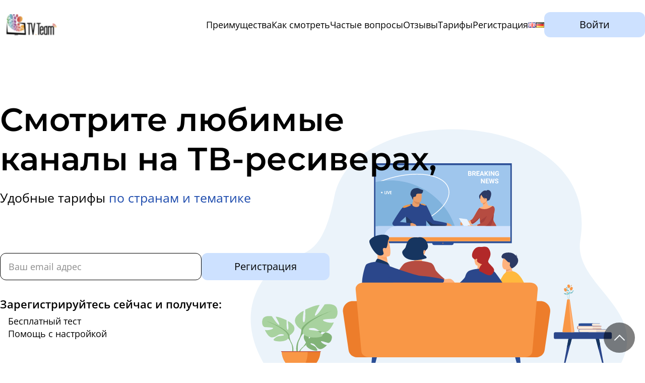

--- FILE ---
content_type: text/html; charset=UTF-8
request_url: https://tv-team.online/
body_size: 20604
content:
<!doctype html><html lang="ru-RU"><head><meta charset="UTF-8"><meta name="viewport" content="width=device-width, initial-scale=1"><link rel="profile" href="https://gmpg.org/xfn/11"><link rel="preload" href="https://tv-team.online/wp-content/themes/tvteam/assets/fonts/OpenSans-Light.woff2" as="font" type="font/woff2" crossorigin /><link rel="preload" href="https://tv-team.online/wp-content/themes/tvteam/assets/fonts/OpenSans-Regular.woff2" as="font" type="font/woff2" crossorigin /><link rel="preload" href="https://tv-team.online/wp-content/themes/tvteam/assets/fonts/OpenSans-SemiBold.woff2" as="font" type="font/woff2" crossorigin /><link rel="preload" href="https://tv-team.online/wp-content/themes/tvteam/assets/fonts/Montserrat-SemiBold.woff2" as="font" type="font/woff2" crossorigin /><meta name='robots' content='index, follow, max-image-preview:large, max-snippet:-1, max-video-preview:-1' /><link rel="alternate" href="https://tv-team.online/" hreflang="ru" /><link rel="alternate" href="https://tv-team.online/en/" hreflang="en" /><link rel="alternate" href="https://tv-team.online/de/" hreflang="de" /><link media="all" href="https://tv-team.online/wp-content/cache/autoptimize/css/autoptimize_595221716e75da07cdf69739e8a4f654.css" rel="stylesheet"><title>TV Team — IPTV купить подписку, 3 дня бесплатно!</title><link rel="canonical" href="https://tv-team.online/" /><meta property="og:locale" content="ru_RU" /><meta property="og:locale:alternate" content="en_GB" /><meta property="og:locale:alternate" content="de_DE" /><meta property="og:type" content="website" /><meta property="og:title" content="TV Team — IPTV купить подписку, 3 дня бесплатно!" /><meta property="og:url" content="https://tv-team.online/" /><meta property="og:site_name" content="TV TEAM" /><meta property="article:modified_time" content="2026-01-05T19:58:06+00:00" /><meta name="twitter:card" content="summary_large_image" /> <script type="application/ld+json" class="yoast-schema-graph">{"@context":"https://schema.org","@graph":[{"@type":"WebPage","@id":"https://tv-team.online/","url":"https://tv-team.online/","name":"TV Team — IPTV купить подписку, 3 дня бесплатно!","isPartOf":{"@id":"https://tv-team.online/#website"},"datePublished":"2024-10-30T03:27:15+00:00","dateModified":"2026-01-05T19:58:06+00:00","breadcrumb":{"@id":"https://tv-team.online/#breadcrumb"},"inLanguage":"ru-RU","potentialAction":[{"@type":"ReadAction","target":["https://tv-team.online/"]}]},{"@type":"BreadcrumbList","@id":"https://tv-team.online/#breadcrumb","itemListElement":[{"@type":"ListItem","position":1,"name":"TV TEAM"}]},{"@type":"WebSite","@id":"https://tv-team.online/#website","url":"https://tv-team.online/","name":"TV TEAM","description":"","potentialAction":[{"@type":"SearchAction","target":{"@type":"EntryPoint","urlTemplate":"https://tv-team.online/?s={search_term_string}"},"query-input":{"@type":"PropertyValueSpecification","valueRequired":true,"valueName":"search_term_string"}}],"inLanguage":"ru-RU"}]}</script> <style id='wp-img-auto-sizes-contain-inline-css'>img:is([sizes=auto i],[sizes^="auto," i]){contain-intrinsic-size:3000px 1500px}
/*# sourceURL=wp-img-auto-sizes-contain-inline-css */</style><style id='classic-theme-styles-inline-css'>/*! This file is auto-generated */
.wp-block-button__link{color:#fff;background-color:#32373c;border-radius:9999px;box-shadow:none;text-decoration:none;padding:calc(.667em + 2px) calc(1.333em + 2px);font-size:1.125em}.wp-block-file__button{background:#32373c;color:#fff;text-decoration:none}
/*# sourceURL=/wp-includes/css/classic-themes.min.css */</style><style id='wpdiscuz-frontend-css-inline-css'>#wpdcom .wpd-blog-administrator .wpd-comment-label{color:#ffffff;background-color:#00B38F;border:none}#wpdcom .wpd-blog-administrator .wpd-comment-author, #wpdcom .wpd-blog-administrator .wpd-comment-author a{color:#00B38F}#wpdcom.wpd-layout-1 .wpd-comment .wpd-blog-administrator .wpd-avatar img{border-color:#00B38F}#wpdcom.wpd-layout-2 .wpd-comment.wpd-reply .wpd-comment-wrap.wpd-blog-administrator{border-left:3px solid #00B38F}#wpdcom.wpd-layout-2 .wpd-comment .wpd-blog-administrator .wpd-avatar img{border-bottom-color:#00B38F}#wpdcom.wpd-layout-3 .wpd-blog-administrator .wpd-comment-subheader{border-top:1px dashed #00B38F}#wpdcom.wpd-layout-3 .wpd-reply .wpd-blog-administrator .wpd-comment-right{border-left:1px solid #00B38F}#wpdcom .wpd-blog-editor .wpd-comment-label{color:#ffffff;background-color:#00B38F;border:none}#wpdcom .wpd-blog-editor .wpd-comment-author, #wpdcom .wpd-blog-editor .wpd-comment-author a{color:#00B38F}#wpdcom.wpd-layout-1 .wpd-comment .wpd-blog-editor .wpd-avatar img{border-color:#00B38F}#wpdcom.wpd-layout-2 .wpd-comment.wpd-reply .wpd-comment-wrap.wpd-blog-editor{border-left:3px solid #00B38F}#wpdcom.wpd-layout-2 .wpd-comment .wpd-blog-editor .wpd-avatar img{border-bottom-color:#00B38F}#wpdcom.wpd-layout-3 .wpd-blog-editor .wpd-comment-subheader{border-top:1px dashed #00B38F}#wpdcom.wpd-layout-3 .wpd-reply .wpd-blog-editor .wpd-comment-right{border-left:1px solid #00B38F}#wpdcom .wpd-blog-author .wpd-comment-label{color:#ffffff;background-color:#00B38F;border:none}#wpdcom .wpd-blog-author .wpd-comment-author, #wpdcom .wpd-blog-author .wpd-comment-author a{color:#00B38F}#wpdcom.wpd-layout-1 .wpd-comment .wpd-blog-author .wpd-avatar img{border-color:#00B38F}#wpdcom.wpd-layout-2 .wpd-comment .wpd-blog-author .wpd-avatar img{border-bottom-color:#00B38F}#wpdcom.wpd-layout-3 .wpd-blog-author .wpd-comment-subheader{border-top:1px dashed #00B38F}#wpdcom.wpd-layout-3 .wpd-reply .wpd-blog-author .wpd-comment-right{border-left:1px solid #00B38F}#wpdcom .wpd-blog-contributor .wpd-comment-label{color:#ffffff;background-color:#00B38F;border:none}#wpdcom .wpd-blog-contributor .wpd-comment-author, #wpdcom .wpd-blog-contributor .wpd-comment-author a{color:#00B38F}#wpdcom.wpd-layout-1 .wpd-comment .wpd-blog-contributor .wpd-avatar img{border-color:#00B38F}#wpdcom.wpd-layout-2 .wpd-comment .wpd-blog-contributor .wpd-avatar img{border-bottom-color:#00B38F}#wpdcom.wpd-layout-3 .wpd-blog-contributor .wpd-comment-subheader{border-top:1px dashed #00B38F}#wpdcom.wpd-layout-3 .wpd-reply .wpd-blog-contributor .wpd-comment-right{border-left:1px solid #00B38F}#wpdcom .wpd-blog-subscriber .wpd-comment-label{color:#ffffff;background-color:#00B38F;border:none}#wpdcom .wpd-blog-subscriber .wpd-comment-author, #wpdcom .wpd-blog-subscriber .wpd-comment-author a{color:#00B38F}#wpdcom.wpd-layout-2 .wpd-comment .wpd-blog-subscriber .wpd-avatar img{border-bottom-color:#00B38F}#wpdcom.wpd-layout-3 .wpd-blog-subscriber .wpd-comment-subheader{border-top:1px dashed #00B38F}#wpdcom .wpd-blog-wpseo_manager .wpd-comment-label{color:#ffffff;background-color:#00B38F;border:none}#wpdcom .wpd-blog-wpseo_manager .wpd-comment-author, #wpdcom .wpd-blog-wpseo_manager .wpd-comment-author a{color:#00B38F}#wpdcom.wpd-layout-1 .wpd-comment .wpd-blog-wpseo_manager .wpd-avatar img{border-color:#00B38F}#wpdcom.wpd-layout-2 .wpd-comment .wpd-blog-wpseo_manager .wpd-avatar img{border-bottom-color:#00B38F}#wpdcom.wpd-layout-3 .wpd-blog-wpseo_manager .wpd-comment-subheader{border-top:1px dashed #00B38F}#wpdcom.wpd-layout-3 .wpd-reply .wpd-blog-wpseo_manager .wpd-comment-right{border-left:1px solid #00B38F}#wpdcom .wpd-blog-wpseo_editor .wpd-comment-label{color:#ffffff;background-color:#00B38F;border:none}#wpdcom .wpd-blog-wpseo_editor .wpd-comment-author, #wpdcom .wpd-blog-wpseo_editor .wpd-comment-author a{color:#00B38F}#wpdcom.wpd-layout-1 .wpd-comment .wpd-blog-wpseo_editor .wpd-avatar img{border-color:#00B38F}#wpdcom.wpd-layout-2 .wpd-comment .wpd-blog-wpseo_editor .wpd-avatar img{border-bottom-color:#00B38F}#wpdcom.wpd-layout-3 .wpd-blog-wpseo_editor .wpd-comment-subheader{border-top:1px dashed #00B38F}#wpdcom.wpd-layout-3 .wpd-reply .wpd-blog-wpseo_editor .wpd-comment-right{border-left:1px solid #00B38F}#wpdcom .wpd-blog-post_author .wpd-comment-label{color:#ffffff;background-color:#00B38F;border:none}#wpdcom .wpd-blog-post_author .wpd-comment-author, #wpdcom .wpd-blog-post_author .wpd-comment-author a{color:#00B38F}#wpdcom .wpd-blog-post_author .wpd-avatar img{border-color:#00B38F}#wpdcom.wpd-layout-1 .wpd-comment .wpd-blog-post_author .wpd-avatar img{border-color:#00B38F}#wpdcom.wpd-layout-2 .wpd-comment.wpd-reply .wpd-comment-wrap.wpd-blog-post_author{border-left:3px solid #00B38F}#wpdcom.wpd-layout-2 .wpd-comment .wpd-blog-post_author .wpd-avatar img{border-bottom-color:#00B38F}#wpdcom.wpd-layout-3 .wpd-blog-post_author .wpd-comment-subheader{border-top:1px dashed #00B38F}#wpdcom.wpd-layout-3 .wpd-reply .wpd-blog-post_author .wpd-comment-right{border-left:1px solid #00B38F}#wpdcom .wpd-blog-guest .wpd-comment-label{color:#ffffff;background-color:#00B38F;border:none}#wpdcom .wpd-blog-guest .wpd-comment-author, #wpdcom .wpd-blog-guest .wpd-comment-author a{color:#00B38F}#wpdcom.wpd-layout-3 .wpd-blog-guest .wpd-comment-subheader{border-top:1px dashed #00B38F}#comments, #respond, .comments-area, #wpdcom{}#wpdcom .ql-editor > *{color:#777777}#wpdcom .ql-editor::before{}#wpdcom .ql-toolbar{border:1px solid #DDDDDD;border-top:none}#wpdcom .ql-container{border:1px solid #DDDDDD;border-bottom:none}#wpdcom .wpd-form-row .wpdiscuz-item input[type="text"], #wpdcom .wpd-form-row .wpdiscuz-item input[type="email"], #wpdcom .wpd-form-row .wpdiscuz-item input[type="url"], #wpdcom .wpd-form-row .wpdiscuz-item input[type="color"], #wpdcom .wpd-form-row .wpdiscuz-item input[type="date"], #wpdcom .wpd-form-row .wpdiscuz-item input[type="datetime"], #wpdcom .wpd-form-row .wpdiscuz-item input[type="datetime-local"], #wpdcom .wpd-form-row .wpdiscuz-item input[type="month"], #wpdcom .wpd-form-row .wpdiscuz-item input[type="number"], #wpdcom .wpd-form-row .wpdiscuz-item input[type="time"], #wpdcom textarea, #wpdcom select{border:1px solid #DDDDDD;color:#777777}#wpdcom .wpd-form-row .wpdiscuz-item textarea{border:1px solid #DDDDDD}#wpdcom input::placeholder, #wpdcom textarea::placeholder, #wpdcom input::-moz-placeholder, #wpdcom textarea::-webkit-input-placeholder{}#wpdcom .wpd-comment-text{color:#777777}#wpdcom .wpd-thread-head .wpd-thread-info{border-bottom:2px solid #00B38F}#wpdcom .wpd-thread-head .wpd-thread-info.wpd-reviews-tab svg{fill:#00B38F}#wpdcom .wpd-thread-head .wpdiscuz-user-settings{border-bottom:2px solid #00B38F}#wpdcom .wpd-thread-head .wpdiscuz-user-settings:hover{color:#00B38F}#wpdcom .wpd-comment .wpd-follow-link:hover{color:#00B38F}#wpdcom .wpd-comment-status .wpd-sticky{color:#00B38F}#wpdcom .wpd-thread-filter .wpdf-active{color:#00B38F;border-bottom-color:#00B38F}#wpdcom .wpd-comment-info-bar{border:1px dashed #33c3a6;background:#e6f8f4}#wpdcom .wpd-comment-info-bar .wpd-current-view i{color:#00B38F}#wpdcom .wpd-filter-view-all:hover{background:#00B38F}#wpdcom .wpdiscuz-item .wpdiscuz-rating > label{color:#DDDDDD}#wpdcom .wpdiscuz-item .wpdiscuz-rating:not(:checked) > label:hover, .wpdiscuz-rating:not(:checked) > label:hover ~ label{}#wpdcom .wpdiscuz-item .wpdiscuz-rating > input ~ label:hover, #wpdcom .wpdiscuz-item .wpdiscuz-rating > input:not(:checked) ~ label:hover ~ label, #wpdcom .wpdiscuz-item .wpdiscuz-rating > input:not(:checked) ~ label:hover ~ label{color:#FFED85}#wpdcom .wpdiscuz-item .wpdiscuz-rating > input:checked ~ label:hover, #wpdcom .wpdiscuz-item .wpdiscuz-rating > input:checked ~ label:hover, #wpdcom .wpdiscuz-item .wpdiscuz-rating > label:hover ~ input:checked ~ label, #wpdcom .wpdiscuz-item .wpdiscuz-rating > input:checked + label:hover ~ label, #wpdcom .wpdiscuz-item .wpdiscuz-rating > input:checked ~ label:hover ~ label, .wpd-custom-field .wcf-active-star, #wpdcom .wpdiscuz-item .wpdiscuz-rating > input:checked ~ label{color:#FFD700}#wpd-post-rating .wpd-rating-wrap .wpd-rating-stars svg .wpd-star{fill:#DDDDDD}#wpd-post-rating .wpd-rating-wrap .wpd-rating-stars svg .wpd-active{fill:#FFD700}#wpd-post-rating .wpd-rating-wrap .wpd-rate-starts svg .wpd-star{fill:#DDDDDD}#wpd-post-rating .wpd-rating-wrap .wpd-rate-starts:hover svg .wpd-star{fill:#FFED85}#wpd-post-rating.wpd-not-rated .wpd-rating-wrap .wpd-rate-starts svg:hover ~ svg .wpd-star{fill:#DDDDDD}.wpdiscuz-post-rating-wrap .wpd-rating .wpd-rating-wrap .wpd-rating-stars svg .wpd-star{fill:#DDDDDD}.wpdiscuz-post-rating-wrap .wpd-rating .wpd-rating-wrap .wpd-rating-stars svg .wpd-active{fill:#FFD700}#wpdcom .wpd-comment .wpd-follow-active{color:#ff7a00}#wpdcom .page-numbers{color:#555;border:#555 1px solid}#wpdcom span.current{background:#555}#wpdcom.wpd-layout-1 .wpd-new-loaded-comment > .wpd-comment-wrap > .wpd-comment-right{background:#FFFAD6}#wpdcom.wpd-layout-2 .wpd-new-loaded-comment.wpd-comment > .wpd-comment-wrap > .wpd-comment-right{background:#FFFAD6}#wpdcom.wpd-layout-2 .wpd-new-loaded-comment.wpd-comment.wpd-reply > .wpd-comment-wrap > .wpd-comment-right{background:transparent}#wpdcom.wpd-layout-2 .wpd-new-loaded-comment.wpd-comment.wpd-reply > .wpd-comment-wrap{background:#FFFAD6}#wpdcom.wpd-layout-3 .wpd-new-loaded-comment.wpd-comment > .wpd-comment-wrap > .wpd-comment-right{background:#FFFAD6}#wpdcom .wpd-follow:hover i, #wpdcom .wpd-unfollow:hover i, #wpdcom .wpd-comment .wpd-follow-active:hover i{color:#00B38F}#wpdcom .wpdiscuz-readmore{cursor:pointer;color:#00B38F}.wpd-custom-field .wcf-pasiv-star, #wpcomm .wpdiscuz-item .wpdiscuz-rating > label{color:#DDDDDD}.wpd-wrapper .wpd-list-item.wpd-active{border-top:3px solid #00B38F}#wpdcom.wpd-layout-2 .wpd-comment.wpd-reply.wpd-unapproved-comment .wpd-comment-wrap{border-left:3px solid #FFFAD6}#wpdcom.wpd-layout-3 .wpd-comment.wpd-reply.wpd-unapproved-comment .wpd-comment-right{border-left:1px solid #FFFAD6}#wpdcom .wpd-prim-button{background-color:#07B290;color:#FFFFFF}#wpdcom .wpd_label__check i.wpdicon-on{color:#07B290;border:1px solid #83d9c8}#wpd-bubble-wrapper #wpd-bubble-all-comments-count{color:#1DB99A}#wpd-bubble-wrapper > div{background-color:#1DB99A}#wpd-bubble-wrapper > #wpd-bubble #wpd-bubble-add-message{background-color:#1DB99A}#wpd-bubble-wrapper > #wpd-bubble #wpd-bubble-add-message::before{border-left-color:#1DB99A;border-right-color:#1DB99A}#wpd-bubble-wrapper.wpd-right-corner > #wpd-bubble #wpd-bubble-add-message::before{border-left-color:#1DB99A;border-right-color:#1DB99A}.wpd-inline-icon-wrapper path.wpd-inline-icon-first{fill:#1DB99A}.wpd-inline-icon-count{background-color:#1DB99A}.wpd-inline-icon-count::before{border-right-color:#1DB99A}.wpd-inline-form-wrapper::before{border-bottom-color:#1DB99A}.wpd-inline-form-question{background-color:#1DB99A}.wpd-inline-form{background-color:#1DB99A}.wpd-last-inline-comments-wrapper{border-color:#1DB99A}.wpd-last-inline-comments-wrapper::before{border-bottom-color:#1DB99A}.wpd-last-inline-comments-wrapper .wpd-view-all-inline-comments{background:#1DB99A}.wpd-last-inline-comments-wrapper .wpd-view-all-inline-comments:hover,.wpd-last-inline-comments-wrapper .wpd-view-all-inline-comments:active,.wpd-last-inline-comments-wrapper .wpd-view-all-inline-comments:focus{background-color:#1DB99A}#wpdcom .ql-snow .ql-tooltip[data-mode="link"]::before{content:"Введите ссылку:"}#wpdcom .ql-snow .ql-tooltip.ql-editing a.ql-action::after{content:"Сохранить"}.comments-area{width:auto}
/*# sourceURL=wpdiscuz-frontend-css-inline-css */</style> <script defer src="https://tv-team.online/wp-content/plugins/burst-statistics/assets/js/timeme/timeme.min.js?ver=1769109309" id="burst-timeme-js"></script> <script defer src="https://tv-team.online/wp-content/uploads/burst/js/burst.min.js?ver=1769429135" id="burst-js"></script> <script src="https://tv-team.online/wp-includes/js/jquery/jquery.min.js?ver=3.7.1" id="jquery-core-js"></script> <script defer src="https://tv-team.online/wp-includes/js/jquery/jquery-migrate.min.js?ver=3.4.1" id="jquery-migrate-js"></script> <style>@font-face{font-family:verdana;font-display:swap;}</style> <script defer src="https://www.googletagmanager.com/gtag/js?id=G-0RWDG9C33X"></script> <script>window.dataLayer = window.dataLayer || [];
  function gtag(){dataLayer.push(arguments);}
  gtag('js', new Date());

  gtag('config', 'G-0RWDG9C33X');</script> <link rel="icon" href="https://tv-team.online/wp-content/uploads/2024/07/cropped-tv-team-32x32.png" sizes="32x32" /><link rel="icon" href="https://tv-team.online/wp-content/uploads/2024/07/cropped-tv-team-192x192.png" sizes="192x192" /><link rel="apple-touch-icon" href="https://tv-team.online/wp-content/uploads/2024/07/cropped-tv-team-180x180.png" /><meta name="msapplication-TileImage" content="https://tv-team.online/wp-content/uploads/2024/07/cropped-tv-team-270x270.png" /></head><body class="home wp-singular page-template-default page page-id-17 wp-theme-tvteam" data-burst_id="17" data-burst_type="page">  <script type="text/javascript" >(function(m,e,t,r,i,k,a){m[i]=m[i]||function(){(m[i].a=m[i].a||[]).push(arguments)}; m[i].l=1*new Date(); for (var j = 0; j < document.scripts.length; j++) {if (document.scripts[j].src === r) { return; }} k=e.createElement(t),a=e.getElementsByTagName(t)[0],k.async=1,k.src=r,a.parentNode.insertBefore(k,a)}) (window, document, "script", "https://mc.yandex.ru/metrika/tag.js", "ym"); ym(96015887, "init", { clickmap:true, trackLinks:true, accurateTrackBounce:true });</script> <noscript><div><img src="https://mc.yandex.ru/watch/96015887" style="position:absolute; left:-9999px;" alt="" /></div></noscript><div class="app"><div class="overlay"></div><header class="header"><div class="header__container container"> <a href="https://tv-team.online" class="logo"> <img src="https://tv-team.online/wp-content/themes/tvteam/assets/img/svg/logo.svg" alt="logo" /> </a><div class="header__inner"><div class="header__links mobile-menu"> <button class="mobile-menu__close btn-reset"></button><nav><ul id="menu-shapka-ru" class="header__menu menu"><li id="menu-item-10" class="menu-item menu-item-type-custom menu-item-object-custom current-menu-item current_page_item menu-item-10"><a href="/#advantages" aria-current="page">Преимущества</a></li><li id="menu-item-11" class="menu-item menu-item-type-custom menu-item-object-custom current-menu-item current_page_item menu-item-11"><a href="/#watch" aria-current="page">Как смотреть</a></li><li id="menu-item-12" class="menu-item menu-item-type-custom menu-item-object-custom current-menu-item current_page_item menu-item-12"><a href="/#faq" aria-current="page">Частые вопросы</a></li><li id="menu-item-13" class="menu-item menu-item-type-custom menu-item-object-custom current-menu-item current_page_item menu-item-13"><a href="/#reviews" aria-current="page">Отзывы</a></li><li id="menu-item-14" class="menu-item menu-item-type-custom menu-item-object-custom current-menu-item current_page_item menu-item-14"><a href="/#tariff" aria-current="page">Тарифы</a></li><li id="menu-item-15" class="menu-item menu-item-type-custom menu-item-object-custom current-menu-item current_page_item menu-item-15"><a href="/#register" aria-current="page">Регистрация</a></li><li id="menu-item-16-en" class="lang-item lang-item-6 lang-item-en lang-item-first menu-item menu-item-type-custom menu-item-object-custom menu-item-16-en"><a href="https://tv-team.online/en/" hreflang="en-GB" lang="en-GB"><img src="[data-uri]" alt="English" width="16" height="11" style="width: 16px; height: 11px;" /></a></li><li id="menu-item-16-de" class="lang-item lang-item-10 lang-item-de menu-item menu-item-type-custom menu-item-object-custom menu-item-16-de"><a href="https://tv-team.online/de/" hreflang="de-DE" lang="de-DE"><img src="[data-uri]" alt="Deutsch" width="16" height="11" style="width: 16px; height: 11px;" /></a></li></ul></nav></div> <a href="/go/login" target="_blank" class="header__btn btn btn-reset">Войти</a> <button class="header__burger burger btn-reset"> <span></span> </button></div></div></header><main class="main"><section class="hero" id="hero"><div class="hero__container container"><div class="hero__info"><div class="hero__box"><h1 class="hero__title title-1 push headline"> Смотрите любимые каналы на <span class="words-wrapper"> <b class="is-visible">Smart TV,</b> <b>ТВ-ресиверах, </b> <b>мобильных,</b> <b>ПК/ноутбуках.</b> </span></h1> <span class="hero__subtitle"> Удобные тарифы <a href="#tariff">по странам и тематике</a> </span></div> <noscript><img width="227" height="360" src="https://tv-team.online/wp-content/themes/tvteam/assets/img/hand.svg" alt="tv team" class="hero__img-mob" /></noscript><img width="227" height="360" src='data:image/svg+xml,%3Csvg%20xmlns=%22http://www.w3.org/2000/svg%22%20viewBox=%220%200%20227%20360%22%3E%3C/svg%3E' data-src="https://tv-team.online/wp-content/themes/tvteam/assets/img/hand.svg" alt="tv team" class="lazyload hero__img-mob" /><form action="https://tv.team/account/" method="POST" class="hero__sign-up sign-up" id="sign-up" name="sign-up"> <input type="hidden" name="action" value="addNewUserByEmail"> <input type="hidden" name="lang" value="ru"> <input type="hidden" name="dealerId" value="210732"> <input type="email" placeholder="Ваш email адрес" class="input input-reset" /> <button type="submit" class="btn btn-reset">Регистрация</button></form><div class="bonus list-reset"> <span class="bonus__title">Зарегистрируйтесь сейчас и&nbsp;получите:</span><ul class="bonus__list list-reset"><li>Бесплатный тест</li><li>Помощь с&nbsp;настройкой</li></ul></div></div> <noscript><img class="hero__img" width="416" height="600" src="https://tv-team.online/wp-content/themes/tvteam/assets/img/hand.svg" alt="tv team iptv" /></noscript><img class="lazyload hero__img" width="416" height="600" src='data:image/svg+xml,%3Csvg%20xmlns=%22http://www.w3.org/2000/svg%22%20viewBox=%220%200%20416%20600%22%3E%3C/svg%3E' data-src="https://tv-team.online/wp-content/themes/tvteam/assets/img/hand.svg" alt="tv team iptv" /></div></section><div class="counters section"><div class="counters__container container"><div class="counters__item"><div class="counter"><span data-counter data-count="2800">0</span>+</div><div>каналы</div></div><div class="counters__item"><div>архивы до</div><div class="counter"> <span data-counter data-count="7">0</span></div><div>дней</div></div><div class="counters__item d-column"><div class="counter"><span data-counter data-count="0.07">0</span>+</div><div>повременная оплата</div></div></div></div><div class="try-free" id="try-free"><div class="try-free__container container"><h2 class="title-2 try-free__title">Попробуйте бесплатно</h2><div class="try-free__info"><p class="try-free__text"> Зарегистрируйтесь, подключите Telegram в личном кабинете и получите
 полный доступ к каналам на 3 дня бесплатно! <a href="/go/login" target="_blank">Как настроить</a></p> <a href="/go/login" target="_blank" class="try-free__btn btn btn-reset"> Получить бесплатный тест </a></div></div></div><section class="advantages section" id="advantages"><div class="advantages__container container"><h2 class="advantages__title title-2">Преимущества</h2><div class="advantage-cards"><div class="advantage-card"> <noscript><img width="90" height="90" src="https://tv-team.online/wp-content/themes/tvteam/assets/img/handshake.png" alt="" class="advantage-card__img" /></noscript><img width="90" height="90" src='data:image/svg+xml,%3Csvg%20xmlns=%22http://www.w3.org/2000/svg%22%20viewBox=%220%200%2090%2090%22%3E%3C/svg%3E' data-src="https://tv-team.online/wp-content/themes/tvteam/assets/img/handshake.png" alt="" class="lazyload advantage-card__img" /><h3 class="advantage-card__title">Это удобно</h3><p class="advantage-card__text"> Вы&nbsp;можете смотреть любимые телеканалы из&nbsp;любой точки мира
 через Интернет, вы&nbsp;не&nbsp;привязаны к&nbsp;конкретному региону
 или стране.</p></div><div class="advantage-card"> <noscript><img width="90" height="90" src="https://tv-team.online/wp-content/themes/tvteam/assets/img/chart.png" alt="" class="advantage-card__img" /></noscript><img width="90" height="90" src='data:image/svg+xml,%3Csvg%20xmlns=%22http://www.w3.org/2000/svg%22%20viewBox=%220%200%2090%2090%22%3E%3C/svg%3E' data-src="https://tv-team.online/wp-content/themes/tvteam/assets/img/chart.png" alt="" class="lazyload advantage-card__img" /><h3 class="advantage-card__title">Много каналов</h3><p class="advantage-card__text"> Более 2000&nbsp;каналов: от&nbsp;спортивных до&nbsp;романтических,
 от&nbsp;покупок на&nbsp;диване до&nbsp;дикой природы. Выбирайте пакет
 каналов на&nbsp;свой вкус, не&nbsp;переплачивая.</p></div><div class="advantage-card"> <noscript><img width="90" height="90" src="https://tv-team.online/wp-content/themes/tvteam/assets/img/rocket.png" alt="" class="advantage-card__img" /></noscript><img width="90" height="90" src='data:image/svg+xml,%3Csvg%20xmlns=%22http://www.w3.org/2000/svg%22%20viewBox=%220%200%2090%2090%22%3E%3C/svg%3E' data-src="https://tv-team.online/wp-content/themes/tvteam/assets/img/rocket.png" alt="" class="lazyload advantage-card__img" /><h3 class="advantage-card__title">От SD до 4K</h3><p class="advantage-card__text"> Качество высокого разрешения, большая часть видео в&nbsp;HD и&nbsp;4К,
 яркая контрастная картинка без размытий и&nbsp;разрывов.</p></div><div class="advantage-card"> <noscript><img width="90" height="90" src="https://tv-team.online/wp-content/themes/tvteam/assets/img/world.png" alt="" class="advantage-card__img" /></noscript><img width="90" height="90" src='data:image/svg+xml,%3Csvg%20xmlns=%22http://www.w3.org/2000/svg%22%20viewBox=%220%200%2090%2090%22%3E%3C/svg%3E' data-src="https://tv-team.online/wp-content/themes/tvteam/assets/img/world.png" alt="" class="lazyload advantage-card__img" /><h3 class="advantage-card__title">Доступные тарифы</h3><p class="advantage-card__text"> Удобные тарифы за&nbsp;пакеты или за&nbsp;фактическое время просмотра.
 Выберите пакет каналов или смотрите все каналы с&nbsp;оплатой
 за&nbsp;просмотр.</p></div><div class="advantage-card"> <noscript><img width="90" height="90" src="https://tv-team.online/wp-content/themes/tvteam/assets/img/money.png" alt="" class="advantage-card__img" /></noscript><img width="90" height="90" src='data:image/svg+xml,%3Csvg%20xmlns=%22http://www.w3.org/2000/svg%22%20viewBox=%220%200%2090%2090%22%3E%3C/svg%3E' data-src="https://tv-team.online/wp-content/themes/tvteam/assets/img/money.png" alt="" class="lazyload advantage-card__img" /><h3 class="advantage-card__title">Любой платеж</h3><p class="advantage-card__text"> Мы&nbsp;принимаем любые способы оплаты: электронные деньги,
 криптовалюты, кредитные и&nbsp;дебетовые карты разных стран
 и&nbsp;валют.</p></div><div class="advantage-card"> <noscript><img width="90" height="90" src="https://tv-team.online/wp-content/themes/tvteam/assets/img/laptop.png" alt="" class="advantage-card__img" /></noscript><img width="90" height="90" src='data:image/svg+xml,%3Csvg%20xmlns=%22http://www.w3.org/2000/svg%22%20viewBox=%220%200%2090%2090%22%3E%3C/svg%3E' data-src="https://tv-team.online/wp-content/themes/tvteam/assets/img/laptop.png" alt="" class="lazyload advantage-card__img" /><h3 class="advantage-card__title">Техническая поддержка</h3><p class="advantage-card__text"> Техническая поддержка пользователей поможет вам зарегистрироваться,
 выбрать нужный тариф и&nbsp;настроить каналы на&nbsp;вашем устройстве.</p></div></div></div></section><section class="watch section" id="watch"><div class="watch__container container"><div class="watch__item hide-left" data-observer><div class="watch__left"> <noscript><img src="https://tv-team.online/wp-content/themes/tvteam/assets/img/watch.svg" alt="" class="watch__img" /></noscript><img src='data:image/svg+xml,%3Csvg%20xmlns=%22http://www.w3.org/2000/svg%22%20viewBox=%220%200%20210%20140%22%3E%3C/svg%3E' data-src="https://tv-team.online/wp-content/themes/tvteam/assets/img/watch.svg" alt="" class="lazyload watch__img" /></div><div class="watch__right"><div class="watch__info"><h2 class="watch__title title-3">Как смотреть</h2><p class="watch__text"> Для подключения вам необходимо зарегистрироваться и&nbsp;войти
 в&nbsp;личный кабинет, где вы&nbsp;сможете увидеть данные для
 настройки подключения. Если возникли трудности с&nbsp;подключением,
 просто обратитесь в&nbsp;техподдержку и&nbsp;мы&nbsp;будем рады вам
 помочь</p> <a href="/go/login" target="_blank" class="watch__btn btn btn-reset">Регистрация</a></div></div></div><div class="watch__item watch__item-reverse hide-right" data-observer id="faq"><div class="watch__left-reverse"><div class="watch__info"><h2 class="watch__title title-3"> Частые вопросы</h2><p class="watch__text"> Посмотрите готовые ответы на&nbsp;частые вопросы
 и&nbsp;инструкции по&nbsp;подключению нашего сервиса на&nbsp;ПК,
 мобильных телефонах, приставках и&nbsp;SmartTV.</p> <a href="#faq" class="watch__btn btn btn-reset">Часто задаваемые вопросы</a></div></div><div class="watch__right-reverse"> <noscript><img src="https://tv-team.online/wp-content/themes/tvteam/assets/img/faq.svg" alt="" class="watch__img" /></noscript><img src='data:image/svg+xml,%3Csvg%20xmlns=%22http://www.w3.org/2000/svg%22%20viewBox=%220%200%20210%20140%22%3E%3C/svg%3E' data-src="https://tv-team.online/wp-content/themes/tvteam/assets/img/faq.svg" alt="" class="lazyload watch__img" /></div></div></div></section><section class="reviews" id="reviews"><div class="reviews__container container"><h2 class="reviews__title title-2">Отзывы клиентов</h2><div class="reviews__slider-wrapper"><div class="reviews__slider-scrollbar"></div><div class="swiper reviews__slider"><div class="swiper-wrapper"><div class="swiper-slide"><div class="review-card"><p> Хорошая тех. поддержка. Рубрика с&nbsp;вопросами очень облегчает
 знакомство с&nbsp;сервисом. Всё работает качественно. без
 перебоев. Я&nbsp;пользуюсь тарифом ПОВРЕМЕНКА, потому что мне
 удобнее платить за&nbsp;часы просмотра. Друзья, знакомые тоже
 пользуются, всё устраивает. Больше всего конечно&nbsp;же радует
 достойное качество.</p><div class="review-card__bottom"> <noscript><img width="60" height="60" src="/wp-content/uploads/2024/05/img2.jpg" alt="avatar" class="review-card__avatar" /></noscript><img width="60" height="60" src='data:image/svg+xml,%3Csvg%20xmlns=%22http://www.w3.org/2000/svg%22%20viewBox=%220%200%2060%2060%22%3E%3C/svg%3E' data-src="/wp-content/uploads/2024/05/img2.jpg" alt="avatar" class="lazyload review-card__avatar" /> <span class="review-card__author">Артем</span></div></div></div><div class="swiper-slide"><div class="review-card"><p> Много лет уже пользуюсь сервисом tvteam. На выбор предлагаются
 тарифы с пробным периодом, качество на уровне. СпасибоМного лет
 уже пользуюсь сервисом tvteam. На&nbsp;выбор предлагаются тарифы
 с&nbsp;пробным периодом, качество на&nbsp;уровне. Спасибо</p><div class="review-card__bottom"> <noscript><img width="60" height="60" src="/wp-content/uploads/2024/05/img1.png" alt="avatar" class="review-card__avatar" /></noscript><img width="60" height="60" src='data:image/svg+xml,%3Csvg%20xmlns=%22http://www.w3.org/2000/svg%22%20viewBox=%220%200%2060%2060%22%3E%3C/svg%3E' data-src="/wp-content/uploads/2024/05/img1.png" alt="avatar" class="lazyload review-card__avatar" /> <span class="review-card__author">Ирина</span></div></div></div><div class="swiper-slide"><div class="review-card"><p> Сервис очень нравится, пользуюсь тарифами этого провайдера уже
 очень давно. Много каналов, есть редактор плейлиста, можно
 составить каналы как вам удобно. Хорошая цена и&nbsp;высокое
 качество. Все вопросы можно решить связавшись с&nbsp;поддержкой
 в&nbsp;телеграм, отвечают оперативно, быстро. В&nbsp;случае
 возникновения вопросов, есть блок с&nbsp;частыми вопросами,
 который также может помочь разобраться в&nbsp;сервисе</p><div class="review-card__bottom"> <noscript><img width="60" height="60" src="/wp-content/uploads/2024/05/img3.png" alt="avatar" class="review-card__avatar" /></noscript><img width="60" height="60" src='data:image/svg+xml,%3Csvg%20xmlns=%22http://www.w3.org/2000/svg%22%20viewBox=%220%200%2060%2060%22%3E%3C/svg%3E' data-src="/wp-content/uploads/2024/05/img3.png" alt="avatar" class="lazyload review-card__avatar" /> <span class="review-card__author">Андрей</span></div></div></div></div></div></div></div></section><section class="tariff section" id="tariff"><div class="tariff__container container"><h2 class="tariff__title title-2">Тариф планы</h2><div class="tabs"><div class="tabs__layout"><div class="tabs__nav"> <button data-tab-id="0" class="tabs__btn active btn btn-reset"> Базовый </button> <button data-tab-id="1" class="tabs__btn btn btn-reset"> Геоканалы </button></div><div class="tabs__content"><div class="tabs__tab active" data-tab="0"><div class="channels"><article class="channel-card"><div class="channel-card__info"><h3 class="channel-card__country">Старт</h3><div class="channel-card__price-wrapper"><div class="channel-card__price">0,50</div><div class="channel-card__currency">долларов США</div></div></div><div class="channel-card__details"> <button class="channel-card__channels" data-fancybox data-src="#channel" data-content="layouts/channel-start">241 канал</button><ul class="channel-card__options list-reset"><li>Опция «Для взрослых» (+0,50$)</li><li>Опция «Спорт» (+1,00$)</li></ul></div></article><article class="channel-card"><div class="channel-card__info"><h3 class="channel-card__country">VIP — все каналы</h3><div class="channel-card__price-wrapper"><div class="channel-card__price">4,90</div><div class="channel-card__currency">долларов США</div></div></div><div class="channel-card__details"> <button class="channel-card__channels" data-fancybox data-src="#channel" data-content="layouts/channel-vip">2740 каналов</button><ul class="channel-card__options list-reset"><li>Все опции включены</li></ul></div></article><article class="channel-card"><div class="channel-card__info"><h3 class="channel-card__country">Базовый</h3><div class="channel-card__price-wrapper"><div class="channel-card__price">1,90</div><div class="channel-card__currency">долларов США</div></div></div><div class="channel-card__details"> <button class="channel-card__channels" data-fancybox data-src="#channel" data-content="layouts/channel-base">1487 каналов</button><ul class="channel-card__options list-reset"><li>Опция «Для взрослых» (+0,50$)</li><li>Опция «Спорт» (+1,00$)</li></ul></div></article><article class="channel-card"><div class="channel-card__info"><h3 class="channel-card__country">ПОВРЕМЕНКА</h3><div class="channel-card__price-wrapper"><div class="channel-card__price">0,07/час</div></div></div><div class="channel-card__details"> <button class="channel-card__channels" data-fancybox data-src="#channel" data-content="layouts/channel-time">2740 каналов</button><ul class="channel-card__options list-reset"><li>Все опции включены</li><li>Оплата повременная</li></ul></div></article></div></div><div class="tabs__tab" data-tab="1"><div class="channels"><article class="channel-card"><div class="channel-card__info"><h3 class="channel-card__country">Armenia</h3><div class="channel-card__price-wrapper"><div class="channel-card__price">0,50</div><div class="channel-card__currency">долларов США</div></div></div><div class="channel-card__details"> <button class="channel-card__channels" data-fancybox data-src="#channel" data-content="layouts/channel-armenia">85 каналов</button><ul class="channel-card__options list-reset"><li>Опция «Для взрослых» (+0,50$)</li><li>Опция «Спорт» (+1,00$)</li></ul></div></article><article class="channel-card"><div class="channel-card__info"><h3 class="channel-card__country">Baltic</h3><div class="channel-card__price-wrapper"><div class="channel-card__price">0,90</div><div class="channel-card__currency">долларов США</div></div></div><div class="channel-card__details"> <button class="channel-card__channels" data-fancybox data-src="#channel" data-content="layouts/channel-baltic">83 каналов</button><ul class="channel-card__options list-reset"><li>Опция «Для взрослых» (+0,50$)</li><li>Опция «Спорт» (+1,00$)</li></ul></div></article><article class="channel-card"><div class="channel-card__info"><h3 class="channel-card__country">Deutschland</h3><div class="channel-card__price-wrapper"><div class="channel-card__price">2,90</div><div class="channel-card__currency">долларов США</div></div></div><div class="channel-card__details"> <button class="channel-card__channels" data-fancybox data-src="#channel" data-content="layouts/channel-deutschland">412 каналов</button><ul class="channel-card__options list-reset"><li>Опция «Для взрослых» (+0,50$)</li><li>Опция «Спорт» (+1,00$)</li></ul></div></article><article class="channel-card"><div class="channel-card__info"><h3 class="channel-card__country">Georgia</h3><div class="channel-card__price-wrapper"><div class="channel-card__price">0,50</div><div class="channel-card__currency">долларов США</div></div></div><div class="channel-card__details"> <button class="channel-card__channels" data-fancybox data-src="#channel" data-content="layouts/channel-georgia">104 каналов</button><ul class="channel-card__options list-reset"><li>Опция «Для взрослых» (+0,50$)</li><li>Опция «Спорт» (+1,00$)</li></ul></div></article><article class="channel-card"><div class="channel-card__info"><h3 class="channel-card__country">Israel without subtitles</h3><div class="channel-card__price-wrapper"><div class="channel-card__price">1,00</div><div class="channel-card__currency">долларов США</div></div></div><div class="channel-card__details"> <button class="channel-card__channels" data-fancybox data-src="#channel" data-content="layouts/channel-israel">129 каналов</button><ul class="channel-card__options list-reset"><li>Опция «Для взрослых» (+0,50$)</li><li>Опция «Спорт» (+1,00$)</li></ul></div></article><article class="channel-card"><div class="channel-card__info"><h3 class="channel-card__country">Italy</h3><div class="channel-card__price-wrapper"><div class="channel-card__price">2,00</div><div class="channel-card__currency">долларов США</div></div></div><div class="channel-card__details"> <button class="channel-card__channels" data-fancybox data-src="#channel" data-content="layouts/channel-italy">91 каналов</button><ul class="channel-card__options list-reset"><li>Опция «Для взрослых» (+0,50$)</li><li>Опция «Спорт» (+1,00$)</li></ul></div></article><article class="channel-card"><div class="channel-card__info"><h3 class="channel-card__country">Poland</h3><div class="channel-card__price-wrapper"><div class="channel-card__price">1,90</div><div class="channel-card__currency">долларов США</div></div></div><div class="channel-card__details"> <button class="channel-card__channels" data-fancybox data-src="#channel" data-content="layouts/channel-poland">150 каналов</button><ul class="channel-card__options list-reset"><li>Опция «Для взрослых» (+0,50$)</li><li>Опция «Спорт» (+1,00$)</li></ul></div></article><article class="channel-card"><div class="channel-card__info"><h3 class="channel-card__country">Russia</h3><div class="channel-card__price-wrapper"><div class="channel-card__price">0,90</div><div class="channel-card__currency">долларов США</div></div></div><div class="channel-card__details"> <button class="channel-card__channels" data-fancybox data-src="#channel" data-content="layouts/channel-russia">892 каналов</button><ul class="channel-card__options list-reset"><li>Опция «Для взрослых» (+0,50$)</li><li>Опция «Спорт» (+1,00$)</li></ul></div></article><article class="channel-card"><div class="channel-card__info"><h3 class="channel-card__country">Turkiye Azerbaijan</h3><div class="channel-card__price-wrapper"><div class="channel-card__price">0,90</div><div class="channel-card__currency">долларов США</div></div></div><div class="channel-card__details"> <button class="channel-card__channels" data-fancybox data-src="#channel" data-content="layouts/channel-turkiye">167 каналов</button><ul class="channel-card__options list-reset"><li>Опция «Для взрослых» (+0,50$)</li><li>Опция «Спорт» (+1,00$)</li></ul></div></article><article class="channel-card"><div class="channel-card__info"><h3 class="channel-card__country">Ukraine</h3><div class="channel-card__price-wrapper"><div class="channel-card__price">0,50</div><div class="channel-card__currency">долларов США</div></div></div><div class="channel-card__details"> <button class="channel-card__channels" data-fancybox data-src="#channel" data-content="layouts/channel-ukraine">85 каналов</button><ul class="channel-card__options list-reset"><li>Опция «Для взрослых» (+0,50$)</li><li>Опция «Спорт» (+1,00$)</li></ul></div></article><article class="channel-card"><div class="channel-card__info"><h3 class="channel-card__country">United Kingdom</h3><div class="channel-card__price-wrapper"><div class="channel-card__price">0,50</div><div class="channel-card__currency">долларов США</div></div></div><div class="channel-card__details"> <button class="channel-card__channels" data-fancybox data-src="#channel" data-content="layouts/channel-uk">90 каналов</button><ul class="channel-card__options list-reset"><li>Опция «Для взрослых» (+0,50$)</li><li>Опция «Спорт» (+1,00$)</li></ul></div></article></div></div></div></div></div></div></section></main><section class="register section" id="register"><div class="register__container container"><div class="register__inner"><div class="register__wrapper"><div class="register__info"><h2 class="register__title title-2">Зарегистрируйтесь сейчас</h2><p class="register__text"> Рабочий адрес входа в личный кабинет TV Team 
 и&nbsp;актуальное зеркало в случае недоступности сайта. 
 Зарегистрируйтесь и&nbsp;попробуйте сервис в&nbsp;течение
 3&nbsp;дней абсолютно бесплатно.</p></div><form action="https://tv.team/account/" method="POST" class="hero__sign-up sign-up" id="sign-up" name="sign-up"> <input type="hidden" name="action" value="addNewUserByEmail"> <input type="hidden" name="lang" value="ru"> <input type="hidden" name="dealerId" value="210732"> <input type="email" placeholder="Ваш адрес электронной почты" class="input input-reset" /> <button type="submit" class="btn btn-reset">Регистрация</button></form></div> <noscript><img src="https://tv-team.online/wp-content/themes/tvteam/assets/img/register.svg" alt="" class="register__img" /></noscript><img src='data:image/svg+xml,%3Csvg%20xmlns=%22http://www.w3.org/2000/svg%22%20viewBox=%220%200%20210%20140%22%3E%3C/svg%3E' data-src="https://tv-team.online/wp-content/themes/tvteam/assets/img/register.svg" alt="" class="lazyload register__img" /></div></div></section><footer class="footer"><div class="footer__container container"><div class="footer__inner"><div class="footer__item footer__logo-wrapper"> <a href="/go/login" class="footer__logo logo"> <noscript><img width="122" height="42" src="https://tv-team.online/wp-content/themes/tvteam/assets/img/svg/logo.svg" alt="logo" /></noscript><img class="lazyload" width="122" height="42" src='data:image/svg+xml,%3Csvg%20xmlns=%22http://www.w3.org/2000/svg%22%20viewBox=%220%200%20122%2042%22%3E%3C/svg%3E' data-src="https://tv-team.online/wp-content/themes/tvteam/assets/img/svg/logo.svg" alt="logo" /> </a><p class="footer__text"> Смотрите свои любимые телеканалы в любой точке мира на ПК/ноутбуках, мобильных телефонах, телевизорах SmartTV или ТВ-приемниках.</p> <a href="/go/login" target="_blank" class="footer__btn btn btn-reset">Войти</a></div><div class="footer__item"><div class="footer__title">Информация</div><ul id="menu-podval-sajta-1-ru" class="menu"><li id="menu-item-74" class="menu-item menu-item-type-custom menu-item-object-custom menu-item-74"><a href="https://t.me/TV_TEAM_FAQ">Частые вопросы</a></li><li id="menu-item-54" class="menu-item menu-item-type-post_type menu-item-object-page menu-item-54"><a href="https://tv-team.online/partner-ru/">Партнёрам</a></li></ul></div><div class="footer__item"><div class="footer__title">Поддержка</div><ul id="menu-podval-sajta-2-ru" class="menu"><li id="menu-item-75" class="menu-item menu-item-type-custom menu-item-object-custom menu-item-75"><a href="https://t.me/root24">Телеграм</a></li><li id="menu-item-76" class="menu-item menu-item-type-custom menu-item-object-custom menu-item-76"><a href="/cdn-cgi/l/email-protection#e2919792928d9096a29694cc9687838f"><span class="__cf_email__" data-cfemail="e89b9d9898879a9ca89c9ec69c8d8985">[email&#160;protected]</span></a></li></ul></div><div class="footer__item"><div class="footer__title">Правила</div><ul id="menu-podval-sajta-3-ru" class="menu"><li id="menu-item-77" class="menu-item menu-item-type-post_type menu-item-object-page menu-item-77"><a href="https://tv-team.online/agreement-ru/">Пользовательское соглашение</a></li><li id="menu-item-78" class="menu-item menu-item-type-post_type menu-item-object-page menu-item-78"><a href="https://tv-team.online/dmca-ru/">Правообладателям (DMCA)</a></li></ul></div></div></div></footer> <button id="list-up" onclick="jQuery(window).scrollTop(0);"> <svg width="32" height="32" version="1.1" viewBox="0 0 240.84 240.84" xml:space="preserve" xmlns="http://www.w3.org/2000/svg"><path d="m129.01 57.819c-4.68-4.68-12.499-4.68-17.191 0l-108.26 107.98c-4.74 4.74-4.74 12.427 0 17.155 4.74 4.74 12.439 4.74 17.179 0l99.683-99.406 99.671 99.418c4.752 4.74 12.439 4.74 17.191 0 4.74-4.74 4.74-12.427 0-17.155l-108.27-108z" /></svg> </button><div id="channel" class="channel-dialog" style="display:none;"><div class="modal-tv-cont-header">Federal/Федеральные</div><div class="modal-tv-cont-cont"><div class="modal-tv-cont-cont-block"><div class="modal-tv-image"><div class="modal-tv-image-num" title="Архив на 6 дн">6</div> <noscript><img src="http://tv.team/images/chIcons/1.png" loading="lazy"></noscript><img class="lazyload" src='data:image/svg+xml,%3Csvg%20xmlns=%22http://www.w3.org/2000/svg%22%20viewBox=%220%200%20210%20140%22%3E%3C/svg%3E' data-src="http://tv.team/images/chIcons/1.png" loading="lazy"></div><div class="modal-tv-name"> Первый HD</div></div><div class="modal-tv-cont-cont-block"><div class="modal-tv-image"><div class="modal-tv-image-num" title="Архив на 6 дн">6</div> <noscript><img src="http://tv.team/images/chIcons/1089.png" loading="lazy"></noscript><img class="lazyload" src='data:image/svg+xml,%3Csvg%20xmlns=%22http://www.w3.org/2000/svg%22%20viewBox=%220%200%20210%20140%22%3E%3C/svg%3E' data-src="http://tv.team/images/chIcons/1089.png" loading="lazy"></div><div class="modal-tv-name"> Первый HD (Uncomp)</div></div><div class="modal-tv-cont-cont-block"><div class="modal-tv-image"><div class="modal-tv-image-num" title="Архив на 7 дн">7</div> <noscript><img src="http://tv.team/images/chIcons/1643.png" loading="lazy"></noscript><img class="lazyload" src='data:image/svg+xml,%3Csvg%20xmlns=%22http://www.w3.org/2000/svg%22%20viewBox=%220%200%20210%20140%22%3E%3C/svg%3E' data-src="http://tv.team/images/chIcons/1643.png" loading="lazy"></div><div class="modal-tv-name"> Первый</div></div><div class="modal-tv-cont-cont-block"><div class="modal-tv-image"><div class="modal-tv-image-num" title="Архив на 6 дн">6</div> <noscript><img src="http://tv.team/images/chIcons/363.png" loading="lazy"></noscript><img class="lazyload" src='data:image/svg+xml,%3Csvg%20xmlns=%22http://www.w3.org/2000/svg%22%20viewBox=%220%200%20210%20140%22%3E%3C/svg%3E' data-src="http://tv.team/images/chIcons/363.png" loading="lazy"></div><div class="modal-tv-name"> Первый +2</div></div><div class="modal-tv-cont-cont-block"><div class="modal-tv-image"><div class="modal-tv-image-num" title="Архив на 6 дн">6</div> <noscript><img src="http://tv.team/images/chIcons/364.png" loading="lazy"></noscript><img class="lazyload" src='data:image/svg+xml,%3Csvg%20xmlns=%22http://www.w3.org/2000/svg%22%20viewBox=%220%200%20210%20140%22%3E%3C/svg%3E' data-src="http://tv.team/images/chIcons/364.png" loading="lazy"></div><div class="modal-tv-name"> Первый +4</div></div><div class="modal-tv-cont-cont-block"><div class="modal-tv-image"><div class="modal-tv-image-num" title="Архив на 6 дн">6</div> <noscript><img src="http://tv.team/images/chIcons/386.png" loading="lazy"></noscript><img class="lazyload" src='data:image/svg+xml,%3Csvg%20xmlns=%22http://www.w3.org/2000/svg%22%20viewBox=%220%200%20210%20140%22%3E%3C/svg%3E' data-src="http://tv.team/images/chIcons/386.png" loading="lazy"></div><div class="modal-tv-name"> Первый +6</div></div><div class="modal-tv-cont-cont-block"><div class="modal-tv-image"><div class="modal-tv-image-num" title="Архив на 6 дн">6</div> <noscript><img src="http://tv.team/images/chIcons/635.png" loading="lazy"></noscript><img class="lazyload" src='data:image/svg+xml,%3Csvg%20xmlns=%22http://www.w3.org/2000/svg%22%20viewBox=%220%200%20210%20140%22%3E%3C/svg%3E' data-src="http://tv.team/images/chIcons/635.png" loading="lazy"></div><div class="modal-tv-name"> Первый HD +4</div></div><div class="modal-tv-cont-cont-block"><div class="modal-tv-image"><div class="modal-tv-image-num" title="Архив на 6 дн">6</div> <noscript><img src="http://tv.team/images/chIcons/649.png" loading="lazy"></noscript><img class="lazyload" src='data:image/svg+xml,%3Csvg%20xmlns=%22http://www.w3.org/2000/svg%22%20viewBox=%220%200%20210%20140%22%3E%3C/svg%3E' data-src="http://tv.team/images/chIcons/649.png" loading="lazy"></div><div class="modal-tv-name"> Первый Евpопa</div></div><div class="modal-tv-cont-cont-block"><div class="modal-tv-image"><div class="modal-tv-image-num" title="Архив на 6 дн">6</div> <noscript><img src="http://tv.team/images/chIcons/2.png" loading="lazy"></noscript><img class="lazyload" src='data:image/svg+xml,%3Csvg%20xmlns=%22http://www.w3.org/2000/svg%22%20viewBox=%220%200%20210%20140%22%3E%3C/svg%3E' data-src="http://tv.team/images/chIcons/2.png" loading="lazy"></div><div class="modal-tv-name"> Россия 1 HD</div></div><div class="modal-tv-cont-cont-block"><div class="modal-tv-image"><div class="modal-tv-image-num" title="Архив на 6 дн">6</div> <noscript><img src="http://tv.team/images/chIcons/853.png" loading="lazy"></noscript><img class="lazyload" src='data:image/svg+xml,%3Csvg%20xmlns=%22http://www.w3.org/2000/svg%22%20viewBox=%220%200%20210%20140%22%3E%3C/svg%3E' data-src="http://tv.team/images/chIcons/853.png" loading="lazy"></div><div class="modal-tv-name"> Россия 1 HD (Uncomp)</div></div><div class="modal-tv-cont-cont-block"><div class="modal-tv-image"><div class="modal-tv-image-num" title="Архив на 6 дн">6</div> <noscript><img src="http://tv.team/images/chIcons/1644.png" loading="lazy"></noscript><img class="lazyload" src='data:image/svg+xml,%3Csvg%20xmlns=%22http://www.w3.org/2000/svg%22%20viewBox=%220%200%20210%20140%22%3E%3C/svg%3E' data-src="http://tv.team/images/chIcons/1644.png" loading="lazy"></div><div class="modal-tv-name"> Россия 1</div></div><div class="modal-tv-cont-cont-block"><div class="modal-tv-image"><div class="modal-tv-image-num" title="Архив на 6 дн">6</div> <noscript><img src="http://tv.team/images/chIcons/365.png" loading="lazy"></noscript><img class="lazyload" src='data:image/svg+xml,%3Csvg%20xmlns=%22http://www.w3.org/2000/svg%22%20viewBox=%220%200%20210%20140%22%3E%3C/svg%3E' data-src="http://tv.team/images/chIcons/365.png" loading="lazy"></div><div class="modal-tv-name"> Россия 1 +2</div></div><div class="modal-tv-cont-cont-block"><div class="modal-tv-image"><div class="modal-tv-image-num" title="Архив на 6 дн">6</div> <noscript><img src="http://tv.team/images/chIcons/366.png" loading="lazy"></noscript><img class="lazyload" src='data:image/svg+xml,%3Csvg%20xmlns=%22http://www.w3.org/2000/svg%22%20viewBox=%220%200%20210%20140%22%3E%3C/svg%3E' data-src="http://tv.team/images/chIcons/366.png" loading="lazy"></div><div class="modal-tv-name"> Россия 1 +4</div></div><div class="modal-tv-cont-cont-block"><div class="modal-tv-image"><div class="modal-tv-image-num" title="Архив на 6 дн">6</div> <noscript><img src="http://tv.team/images/chIcons/388.png" loading="lazy"></noscript><img class="lazyload" src='data:image/svg+xml,%3Csvg%20xmlns=%22http://www.w3.org/2000/svg%22%20viewBox=%220%200%20210%20140%22%3E%3C/svg%3E' data-src="http://tv.team/images/chIcons/388.png" loading="lazy"></div><div class="modal-tv-name"> Россия 1 +6</div></div><div class="modal-tv-cont-cont-block"><div class="modal-tv-image"><div class="modal-tv-image-num" title="Архив на 6 дн">6</div> <noscript><img src="http://tv.team/images/chIcons/102.png" loading="lazy"></noscript><img class="lazyload" src='data:image/svg+xml,%3Csvg%20xmlns=%22http://www.w3.org/2000/svg%22%20viewBox=%220%200%20210%20140%22%3E%3C/svg%3E' data-src="http://tv.team/images/chIcons/102.png" loading="lazy"></div><div class="modal-tv-name"> Россия-Культуpa</div></div><div class="modal-tv-cont-cont-block"><div class="modal-tv-image"><div class="modal-tv-image-num" title="Архив на 6 дн">6</div> <noscript><img src="http://tv.team/images/chIcons/337.png" loading="lazy"></noscript><img class="lazyload" src='data:image/svg+xml,%3Csvg%20xmlns=%22http://www.w3.org/2000/svg%22%20viewBox=%220%200%20210%20140%22%3E%3C/svg%3E' data-src="http://tv.team/images/chIcons/337.png" loading="lazy"></div><div class="modal-tv-name"> РТР Планета</div></div><div class="modal-tv-cont-cont-block"><div class="modal-tv-image"><div class="modal-tv-image-num" title="Архив на 6 дн">6</div> <noscript><img src="http://tv.team/images/chIcons/25.png" loading="lazy"></noscript><img class="lazyload" src='data:image/svg+xml,%3Csvg%20xmlns=%22http://www.w3.org/2000/svg%22%20viewBox=%220%200%20210%20140%22%3E%3C/svg%3E' data-src="http://tv.team/images/chIcons/25.png" loading="lazy"></div><div class="modal-tv-name"> Пятница! HD</div></div><div class="modal-tv-cont-cont-block"><div class="modal-tv-image"><div class="modal-tv-image-num" title="Архив на 6 дн">6</div> <noscript><img src="http://tv.team/images/chIcons/412.png" loading="lazy"></noscript><img class="lazyload" src='data:image/svg+xml,%3Csvg%20xmlns=%22http://www.w3.org/2000/svg%22%20viewBox=%220%200%20210%20140%22%3E%3C/svg%3E' data-src="http://tv.team/images/chIcons/412.png" loading="lazy"></div><div class="modal-tv-name"> Пятница +2</div></div><div class="modal-tv-cont-cont-block"><div class="modal-tv-image"><div class="modal-tv-image-num" title="Архив на 6 дн">6</div> <noscript><img src="http://tv.team/images/chIcons/413.png" loading="lazy"></noscript><img class="lazyload" src='data:image/svg+xml,%3Csvg%20xmlns=%22http://www.w3.org/2000/svg%22%20viewBox=%220%200%20210%20140%22%3E%3C/svg%3E' data-src="http://tv.team/images/chIcons/413.png" loading="lazy"></div><div class="modal-tv-name"> Пятница +6</div></div><div class="modal-tv-cont-cont-block"><div class="modal-tv-image"><div class="modal-tv-image-num" title="Архив на 6 дн">6</div> <noscript><img src="http://tv.team/images/chIcons/4.png" loading="lazy"></noscript><img class="lazyload" src='data:image/svg+xml,%3Csvg%20xmlns=%22http://www.w3.org/2000/svg%22%20viewBox=%220%200%20210%20140%22%3E%3C/svg%3E' data-src="http://tv.team/images/chIcons/4.png" loading="lazy"></div><div class="modal-tv-name"> Рен ТВ HD</div></div><div class="modal-tv-cont-cont-block"><div class="modal-tv-image"><div class="modal-tv-image-num" title="Архив на 6 дн">6</div> <noscript><img src="http://tv.team/images/chIcons/371.png" loading="lazy"></noscript><img class="lazyload" src='data:image/svg+xml,%3Csvg%20xmlns=%22http://www.w3.org/2000/svg%22%20viewBox=%220%200%20210%20140%22%3E%3C/svg%3E' data-src="http://tv.team/images/chIcons/371.png" loading="lazy"></div><div class="modal-tv-name"> Рен ТВ +2</div></div><div class="modal-tv-cont-cont-block"><div class="modal-tv-image"><div class="modal-tv-image-num" title="Архив на 5 дн">5</div> <noscript><img src="http://tv.team/images/chIcons/1059.png" loading="lazy"></noscript><img class="lazyload" src='data:image/svg+xml,%3Csvg%20xmlns=%22http://www.w3.org/2000/svg%22%20viewBox=%220%200%20210%20140%22%3E%3C/svg%3E' data-src="http://tv.team/images/chIcons/1059.png" loading="lazy"></div><div class="modal-tv-name"> Рен ТВ +4</div></div><div class="modal-tv-cont-cont-block"><div class="modal-tv-image"><div class="modal-tv-image-num" title="Архив на 6 дн">6</div> <noscript><img src="http://tv.team/images/chIcons/401.png" loading="lazy"></noscript><img class="lazyload" src='data:image/svg+xml,%3Csvg%20xmlns=%22http://www.w3.org/2000/svg%22%20viewBox=%220%200%20210%20140%22%3E%3C/svg%3E' data-src="http://tv.team/images/chIcons/401.png" loading="lazy"></div><div class="modal-tv-name"> Рен ТВ +6</div></div><div class="modal-tv-cont-cont-block"><div class="modal-tv-image"><div class="modal-tv-image-num" title="Архив на 6 дн">6</div> <noscript><img src="http://tv.team/images/chIcons/3.png" loading="lazy"></noscript><img class="lazyload" src='data:image/svg+xml,%3Csvg%20xmlns=%22http://www.w3.org/2000/svg%22%20viewBox=%220%200%20210%20140%22%3E%3C/svg%3E' data-src="http://tv.team/images/chIcons/3.png" loading="lazy"></div><div class="modal-tv-name"> НТВ HD</div></div><div class="modal-tv-cont-cont-block"><div class="modal-tv-image"><div class="modal-tv-image-num" title="Архив на 6 дн">6</div> <noscript><img src="http://tv.team/images/chIcons/2453.png" loading="lazy"></noscript><img class="lazyload" src='data:image/svg+xml,%3Csvg%20xmlns=%22http://www.w3.org/2000/svg%22%20viewBox=%220%200%20210%20140%22%3E%3C/svg%3E' data-src="http://tv.team/images/chIcons/2453.png" loading="lazy"></div><div class="modal-tv-name"> НТВ</div></div><div class="modal-tv-cont-cont-block"><div class="modal-tv-image"><div class="modal-tv-image-num" title="Архив на 7 дн">7</div> <noscript><img src="http://tv.team/images/chIcons/367.png" loading="lazy"></noscript><img class="lazyload" src='data:image/svg+xml,%3Csvg%20xmlns=%22http://www.w3.org/2000/svg%22%20viewBox=%220%200%20210%20140%22%3E%3C/svg%3E' data-src="http://tv.team/images/chIcons/367.png" loading="lazy"></div><div class="modal-tv-name"> НТВ +2</div></div><div class="modal-tv-cont-cont-block"><div class="modal-tv-image"><div class="modal-tv-image-num" title="Архив на 6 дн">6</div> <noscript><img src="http://tv.team/images/chIcons/368.png" loading="lazy"></noscript><img class="lazyload" src='data:image/svg+xml,%3Csvg%20xmlns=%22http://www.w3.org/2000/svg%22%20viewBox=%220%200%20210%20140%22%3E%3C/svg%3E' data-src="http://tv.team/images/chIcons/368.png" loading="lazy"></div><div class="modal-tv-name"> НТВ +4</div></div><div class="modal-tv-cont-cont-block"><div class="modal-tv-image"><div class="modal-tv-image-num" title="Архив на 6 дн">6</div> <noscript><img src="http://tv.team/images/chIcons/390.png" loading="lazy"></noscript><img class="lazyload" src='data:image/svg+xml,%3Csvg%20xmlns=%22http://www.w3.org/2000/svg%22%20viewBox=%220%200%20210%20140%22%3E%3C/svg%3E' data-src="http://tv.team/images/chIcons/390.png" loading="lazy"></div><div class="modal-tv-name"> НТВ +6</div></div><div class="modal-tv-cont-cont-block"><div class="modal-tv-image"><div class="modal-tv-image-num" title="Архив на 6 дн">6</div> <noscript><img src="http://tv.team/images/chIcons/21.png" loading="lazy"></noscript><img class="lazyload" src='data:image/svg+xml,%3Csvg%20xmlns=%22http://www.w3.org/2000/svg%22%20viewBox=%220%200%20210%20140%22%3E%3C/svg%3E' data-src="http://tv.team/images/chIcons/21.png" loading="lazy"></div><div class="modal-tv-name"> СТС HD</div></div><div class="modal-tv-cont-cont-block"><div class="modal-tv-image"><div class="modal-tv-image-num" title="Архив на 6 дн">6</div> <noscript><img src="http://tv.team/images/chIcons/398.png" loading="lazy"></noscript><img class="lazyload" src='data:image/svg+xml,%3Csvg%20xmlns=%22http://www.w3.org/2000/svg%22%20viewBox=%220%200%20210%20140%22%3E%3C/svg%3E' data-src="http://tv.team/images/chIcons/398.png" loading="lazy"></div><div class="modal-tv-name"> СТС +2</div></div><div class="modal-tv-cont-cont-block"><div class="modal-tv-image"><div class="modal-tv-image-num" title="Архив на 6 дн">6</div> <noscript><img src="http://tv.team/images/chIcons/399.png" loading="lazy"></noscript><img class="lazyload" src='data:image/svg+xml,%3Csvg%20xmlns=%22http://www.w3.org/2000/svg%22%20viewBox=%220%200%20210%20140%22%3E%3C/svg%3E' data-src="http://tv.team/images/chIcons/399.png" loading="lazy"></div><div class="modal-tv-name"> СТС +4</div></div><div class="modal-tv-cont-cont-block"><div class="modal-tv-image"><div class="modal-tv-image-num" title="Архив на 6 дн">6</div> <noscript><img src="http://tv.team/images/chIcons/400.png" loading="lazy"></noscript><img class="lazyload" src='data:image/svg+xml,%3Csvg%20xmlns=%22http://www.w3.org/2000/svg%22%20viewBox=%220%200%20210%20140%22%3E%3C/svg%3E' data-src="http://tv.team/images/chIcons/400.png" loading="lazy"></div><div class="modal-tv-name"> СТС +6</div></div><div class="modal-tv-cont-cont-block"><div class="modal-tv-image"><div class="modal-tv-image-num" title="Архив на 6 дн">6</div> <noscript><img src="http://tv.team/images/chIcons/5.png" loading="lazy"></noscript><img class="lazyload" src='data:image/svg+xml,%3Csvg%20xmlns=%22http://www.w3.org/2000/svg%22%20viewBox=%220%200%20210%20140%22%3E%3C/svg%3E' data-src="http://tv.team/images/chIcons/5.png" loading="lazy"></div><div class="modal-tv-name"> ТНТ HD</div></div><div class="modal-tv-cont-cont-block"><div class="modal-tv-image"><div class="modal-tv-image-num" title="Архив на 6 дн">6</div> <noscript><img src="http://tv.team/images/chIcons/369.png" loading="lazy"></noscript><img class="lazyload" src='data:image/svg+xml,%3Csvg%20xmlns=%22http://www.w3.org/2000/svg%22%20viewBox=%220%200%20210%20140%22%3E%3C/svg%3E' data-src="http://tv.team/images/chIcons/369.png" loading="lazy"></div><div class="modal-tv-name"> ТНТ +2</div></div><div class="modal-tv-cont-cont-block"><div class="modal-tv-image"><div class="modal-tv-image-num" title="Архив на 6 дн">6</div> <noscript><img src="http://tv.team/images/chIcons/370.png" loading="lazy"></noscript><img class="lazyload" src='data:image/svg+xml,%3Csvg%20xmlns=%22http://www.w3.org/2000/svg%22%20viewBox=%220%200%20210%20140%22%3E%3C/svg%3E' data-src="http://tv.team/images/chIcons/370.png" loading="lazy"></div><div class="modal-tv-name"> ТНТ +4</div></div><div class="modal-tv-cont-cont-block"><div class="modal-tv-image"><div class="modal-tv-image-num" title="Архив на 6 дн">6</div> <noscript><img src="http://tv.team/images/chIcons/397.png" loading="lazy"></noscript><img class="lazyload" src='data:image/svg+xml,%3Csvg%20xmlns=%22http://www.w3.org/2000/svg%22%20viewBox=%220%200%20210%20140%22%3E%3C/svg%3E' data-src="http://tv.team/images/chIcons/397.png" loading="lazy"></div><div class="modal-tv-name"> ТНТ +6</div></div><div class="modal-tv-cont-cont-block"><div class="modal-tv-image"><div class="modal-tv-image-num" title="Архив на 6 дн">6</div> <noscript><img src="http://tv.team/images/chIcons/14.png" loading="lazy"></noscript><img class="lazyload" src='data:image/svg+xml,%3Csvg%20xmlns=%22http://www.w3.org/2000/svg%22%20viewBox=%220%200%20210%20140%22%3E%3C/svg%3E' data-src="http://tv.team/images/chIcons/14.png" loading="lazy"></div><div class="modal-tv-name"> ТНТ4 HD</div></div><div class="modal-tv-cont-cont-block"><div class="modal-tv-image"><div class="modal-tv-image-num" title="Архив на 6 дн">6</div> <noscript><img src="http://tv.team/images/chIcons/423.png" loading="lazy"></noscript><img class="lazyload" src='data:image/svg+xml,%3Csvg%20xmlns=%22http://www.w3.org/2000/svg%22%20viewBox=%220%200%20210%20140%22%3E%3C/svg%3E' data-src="http://tv.team/images/chIcons/423.png" loading="lazy"></div><div class="modal-tv-name"> ТНТ4 +2</div></div><div class="modal-tv-cont-cont-block"><div class="modal-tv-image"><div class="modal-tv-image-num" title="Архив на 6 дн">6</div> <noscript><img src="http://tv.team/images/chIcons/424.png" loading="lazy"></noscript><img class="lazyload" src='data:image/svg+xml,%3Csvg%20xmlns=%22http://www.w3.org/2000/svg%22%20viewBox=%220%200%20210%20140%22%3E%3C/svg%3E' data-src="http://tv.team/images/chIcons/424.png" loading="lazy"></div><div class="modal-tv-name"> ТНТ4 +4</div></div><div class="modal-tv-cont-cont-block"><div class="modal-tv-image"><div class="modal-tv-image-num" title="Архив на 6 дн">6</div> <noscript><img src="http://tv.team/images/chIcons/6.png" loading="lazy"></noscript><img class="lazyload" src='data:image/svg+xml,%3Csvg%20xmlns=%22http://www.w3.org/2000/svg%22%20viewBox=%220%200%20210%20140%22%3E%3C/svg%3E' data-src="http://tv.team/images/chIcons/6.png" loading="lazy"></div><div class="modal-tv-name"> Москва 24</div></div><div class="modal-tv-cont-cont-block"><div class="modal-tv-image"><div class="modal-tv-image-num" title="Архив на 6 дн">6</div> <noscript><img src="http://tv.team/images/chIcons/22.png" loading="lazy"></noscript><img class="lazyload" src='data:image/svg+xml,%3Csvg%20xmlns=%22http://www.w3.org/2000/svg%22%20viewBox=%220%200%20210%20140%22%3E%3C/svg%3E' data-src="http://tv.team/images/chIcons/22.png" loading="lazy"></div><div class="modal-tv-name"> ТВЦ</div></div><div class="modal-tv-cont-cont-block"><div class="modal-tv-image"><div class="modal-tv-image-num" title="Архив на 6 дн">6</div> <noscript><img src="http://tv.team/images/chIcons/374.png" loading="lazy"></noscript><img class="lazyload" src='data:image/svg+xml,%3Csvg%20xmlns=%22http://www.w3.org/2000/svg%22%20viewBox=%220%200%20210%20140%22%3E%3C/svg%3E' data-src="http://tv.team/images/chIcons/374.png" loading="lazy"></div><div class="modal-tv-name"> ТВЦ +2</div></div><div class="modal-tv-cont-cont-block"><div class="modal-tv-image"><div class="modal-tv-image-num" title="Архив на 6 дн">6</div> <noscript><img src="http://tv.team/images/chIcons/393.png" loading="lazy"></noscript><img class="lazyload" src='data:image/svg+xml,%3Csvg%20xmlns=%22http://www.w3.org/2000/svg%22%20viewBox=%220%200%20210%20140%22%3E%3C/svg%3E' data-src="http://tv.team/images/chIcons/393.png" loading="lazy"></div><div class="modal-tv-name"> ТВЦ +4</div></div><div class="modal-tv-cont-cont-block"><div class="modal-tv-image"><div class="modal-tv-image-num" title="Архив на 6 дн">6</div> <noscript><img src="http://tv.team/images/chIcons/23.png" loading="lazy"></noscript><img class="lazyload" src='data:image/svg+xml,%3Csvg%20xmlns=%22http://www.w3.org/2000/svg%22%20viewBox=%220%200%20210%20140%22%3E%3C/svg%3E' data-src="http://tv.team/images/chIcons/23.png" loading="lazy"></div><div class="modal-tv-name"> Звезда</div></div><div class="modal-tv-cont-cont-block"><div class="modal-tv-image"><div class="modal-tv-image-num" title="Архив на 6 дн">6</div> <noscript><img src="http://tv.team/images/chIcons/373.png" loading="lazy"></noscript><img class="lazyload" src='data:image/svg+xml,%3Csvg%20xmlns=%22http://www.w3.org/2000/svg%22%20viewBox=%220%200%20210%20140%22%3E%3C/svg%3E' data-src="http://tv.team/images/chIcons/373.png" loading="lazy"></div><div class="modal-tv-name"> Звезда +2</div></div><div class="modal-tv-cont-cont-block"><div class="modal-tv-image"><div class="modal-tv-image-num" title="Архив на 6 дн">6</div> <noscript><img src="http://tv.team/images/chIcons/406.png" loading="lazy"></noscript><img class="lazyload" src='data:image/svg+xml,%3Csvg%20xmlns=%22http://www.w3.org/2000/svg%22%20viewBox=%220%200%20210%20140%22%3E%3C/svg%3E' data-src="http://tv.team/images/chIcons/406.png" loading="lazy"></div><div class="modal-tv-name"> Звезда +4</div></div><div class="modal-tv-cont-cont-block"><div class="modal-tv-image"><div class="modal-tv-image-num" title="Архив на 6 дн">6</div> <noscript><img src="http://tv.team/images/chIcons/407.png" loading="lazy"></noscript><img class="lazyload" src='data:image/svg+xml,%3Csvg%20xmlns=%22http://www.w3.org/2000/svg%22%20viewBox=%220%200%20210%20140%22%3E%3C/svg%3E' data-src="http://tv.team/images/chIcons/407.png" loading="lazy"></div><div class="modal-tv-name"> Звезда +6</div></div><div class="modal-tv-cont-cont-block"><div class="modal-tv-image"><div class="modal-tv-image-num" title="Архив на 6 дн">6</div> <noscript><img src="http://tv.team/images/chIcons/724.png" loading="lazy"></noscript><img class="lazyload" src='data:image/svg+xml,%3Csvg%20xmlns=%22http://www.w3.org/2000/svg%22%20viewBox=%220%200%20210%20140%22%3E%3C/svg%3E' data-src="http://tv.team/images/chIcons/724.png" loading="lazy"></div><div class="modal-tv-name"> Звезда Плюс</div></div><div class="modal-tv-cont-cont-block"><div class="modal-tv-image"><div class="modal-tv-image-num" title="Архив на 6 дн">6</div> <noscript><img src="http://tv.team/images/chIcons/66.png" loading="lazy"></noscript><img class="lazyload" src='data:image/svg+xml,%3Csvg%20xmlns=%22http://www.w3.org/2000/svg%22%20viewBox=%220%200%20210%20140%22%3E%3C/svg%3E' data-src="http://tv.team/images/chIcons/66.png" loading="lazy"></div><div class="modal-tv-name"> Победа</div></div><div class="modal-tv-cont-cont-block"><div class="modal-tv-image"><div class="modal-tv-image-num" title="Архив на 6 дн">6</div> <noscript><img src="http://tv.team/images/chIcons/68.png" loading="lazy"></noscript><img class="lazyload" src='data:image/svg+xml,%3Csvg%20xmlns=%22http://www.w3.org/2000/svg%22%20viewBox=%220%200%20210%20140%22%3E%3C/svg%3E' data-src="http://tv.team/images/chIcons/68.png" loading="lazy"></div><div class="modal-tv-name"> Пятый Канал</div></div><div class="modal-tv-cont-cont-block"><div class="modal-tv-image"><div class="modal-tv-image-num" title="Архив на 6 дн">6</div> <noscript><img src="http://tv.team/images/chIcons/372.png" loading="lazy"></noscript><img class="lazyload" src='data:image/svg+xml,%3Csvg%20xmlns=%22http://www.w3.org/2000/svg%22%20viewBox=%220%200%20210%20140%22%3E%3C/svg%3E' data-src="http://tv.team/images/chIcons/372.png" loading="lazy"></div><div class="modal-tv-name"> Пятый Канал +2</div></div><div class="modal-tv-cont-cont-block"><div class="modal-tv-image"><div class="modal-tv-image-num" title="Архив на 6 дн">6</div> <noscript><img src="http://tv.team/images/chIcons/395.png" loading="lazy"></noscript><img class="lazyload" src='data:image/svg+xml,%3Csvg%20xmlns=%22http://www.w3.org/2000/svg%22%20viewBox=%220%200%20210%20140%22%3E%3C/svg%3E' data-src="http://tv.team/images/chIcons/395.png" loading="lazy"></div><div class="modal-tv-name"> Пятый Канал +4</div></div></div><div class="modal-tv-cont-header">News/Новости</div><div class="modal-tv-cont-cont"><div class="modal-tv-cont-cont-block"><div class="modal-tv-image"> <noscript><img src="http://tv.team/images/chIcons/7.png" loading="lazy"></noscript><img class="lazyload" src='data:image/svg+xml,%3Csvg%20xmlns=%22http://www.w3.org/2000/svg%22%20viewBox=%220%200%20210%20140%22%3E%3C/svg%3E' data-src="http://tv.team/images/chIcons/7.png" loading="lazy"></div><div class="modal-tv-name"> Pоссия 24</div></div><div class="modal-tv-cont-cont-block"><div class="modal-tv-image"> <noscript><img src="http://tv.team/images/chIcons/99.png" loading="lazy"></noscript><img class="lazyload" src='data:image/svg+xml,%3Csvg%20xmlns=%22http://www.w3.org/2000/svg%22%20viewBox=%220%200%20210%20140%22%3E%3C/svg%3E' data-src="http://tv.team/images/chIcons/99.png" loading="lazy"></div><div class="modal-tv-name"> РБК НD</div></div><div class="modal-tv-cont-cont-block"><div class="modal-tv-image"> <noscript><img src="http://tv.team/images/chIcons/127.png" loading="lazy"></noscript><img class="lazyload" src='data:image/svg+xml,%3Csvg%20xmlns=%22http://www.w3.org/2000/svg%22%20viewBox=%220%200%20210%20140%22%3E%3C/svg%3E' data-src="http://tv.team/images/chIcons/127.png" loading="lazy"></div><div class="modal-tv-name"> RT HD</div></div><div class="modal-tv-cont-cont-block"><div class="modal-tv-image"><div class="modal-tv-image-num" title="Архив на 6 дн">6</div> <noscript><img src="http://tv.team/images/chIcons/88.png" loading="lazy"></noscript><img class="lazyload" src='data:image/svg+xml,%3Csvg%20xmlns=%22http://www.w3.org/2000/svg%22%20viewBox=%220%200%20210%20140%22%3E%3C/svg%3E' data-src="http://tv.team/images/chIcons/88.png" loading="lazy"></div><div class="modal-tv-name"> Дождь</div></div><div class="modal-tv-cont-cont-block"><div class="modal-tv-image"> <noscript><img src="http://tv.team/images/chIcons/509.png" loading="lazy"></noscript><img class="lazyload" src='data:image/svg+xml,%3Csvg%20xmlns=%22http://www.w3.org/2000/svg%22%20viewBox=%220%200%20210%20140%22%3E%3C/svg%3E' data-src="http://tv.team/images/chIcons/509.png" loading="lazy"></div><div class="modal-tv-name"> Извеcтия</div></div><div class="modal-tv-cont-cont-block"><div class="modal-tv-image"> <noscript><img src="http://tv.team/images/chIcons/510.png" loading="lazy"></noscript><img class="lazyload" src='data:image/svg+xml,%3Csvg%20xmlns=%22http://www.w3.org/2000/svg%22%20viewBox=%220%200%20210%20140%22%3E%3C/svg%3E' data-src="http://tv.team/images/chIcons/510.png" loading="lazy"></div><div class="modal-tv-name"> Мир 24</div></div><div class="modal-tv-cont-cont-block"><div class="modal-tv-image"> <noscript><img src="http://tv.team/images/chIcons/528.png" loading="lazy"></noscript><img class="lazyload" src='data:image/svg+xml,%3Csvg%20xmlns=%22http://www.w3.org/2000/svg%22%20viewBox=%220%200%20210%20140%22%3E%3C/svg%3E' data-src="http://tv.team/images/chIcons/528.png" loading="lazy"></div><div class="modal-tv-name"> Нaстоящее время HD</div></div><div class="modal-tv-cont-cont-block"><div class="modal-tv-image"> <noscript><img src="http://tv.team/images/chIcons/532.png" loading="lazy"></noscript><img class="lazyload" src='data:image/svg+xml,%3Csvg%20xmlns=%22http://www.w3.org/2000/svg%22%20viewBox=%220%200%20210%20140%22%3E%3C/svg%3E' data-src="http://tv.team/images/chIcons/532.png" loading="lazy"></div><div class="modal-tv-name"> 360 Нoвости</div></div><div class="modal-tv-cont-cont-block"><div class="modal-tv-image"><div class="modal-tv-image-num" title="Архив на 1 дн">1</div> <noscript><img src="http://tv.team/images/chIcons/498.png" loading="lazy"></noscript><img class="lazyload" src='data:image/svg+xml,%3Csvg%20xmlns=%22http://www.w3.org/2000/svg%22%20viewBox=%220%200%20210%20140%22%3E%3C/svg%3E' data-src="http://tv.team/images/chIcons/498.png" loading="lazy"></div><div class="modal-tv-name"> EuroNews</div></div><div class="modal-tv-cont-cont-block"><div class="modal-tv-image"> <noscript><img src="http://tv.team/images/chIcons/499.png" loading="lazy"></noscript><img class="lazyload" src='data:image/svg+xml,%3Csvg%20xmlns=%22http://www.w3.org/2000/svg%22%20viewBox=%220%200%20210%20140%22%3E%3C/svg%3E' data-src="http://tv.team/images/chIcons/499.png" loading="lazy"></div><div class="modal-tv-name"> BBC World News Europe</div></div><div class="modal-tv-cont-cont-block"><div class="modal-tv-image"> <noscript><img src="http://tv.team/images/chIcons/500.png" loading="lazy"></noscript><img class="lazyload" src='data:image/svg+xml,%3Csvg%20xmlns=%22http://www.w3.org/2000/svg%22%20viewBox=%220%200%20210%20140%22%3E%3C/svg%3E' data-src="http://tv.team/images/chIcons/500.png" loading="lazy"></div><div class="modal-tv-name"> CNN</div></div><div class="modal-tv-cont-cont-block"><div class="modal-tv-image"> <noscript><img src="http://tv.team/images/chIcons/2093.png" loading="lazy"></noscript><img class="lazyload" src='data:image/svg+xml,%3Csvg%20xmlns=%22http://www.w3.org/2000/svg%22%20viewBox=%220%200%20210%20140%22%3E%3C/svg%3E' data-src="http://tv.team/images/chIcons/2093.png" loading="lazy"></div><div class="modal-tv-name"> FOX News HD</div></div><div class="modal-tv-cont-cont-block"><div class="modal-tv-image"><div class="modal-tv-image-num" title="Архив на 6 дн">6</div> <noscript><img src="http://tv.team/images/chIcons/100.png" loading="lazy"></noscript><img class="lazyload" src='data:image/svg+xml,%3Csvg%20xmlns=%22http://www.w3.org/2000/svg%22%20viewBox=%220%200%20210%20140%22%3E%3C/svg%3E' data-src="http://tv.team/images/chIcons/100.png" loading="lazy"></div><div class="modal-tv-name"> RTVI</div></div><div class="modal-tv-cont-cont-block"><div class="modal-tv-image"> <noscript><img src="http://tv.team/images/chIcons/1943.png" loading="lazy"></noscript><img class="lazyload" src='data:image/svg+xml,%3Csvg%20xmlns=%22http://www.w3.org/2000/svg%22%20viewBox=%220%200%20210%20140%22%3E%3C/svg%3E' data-src="http://tv.team/images/chIcons/1943.png" loading="lazy"></div><div class="modal-tv-name"> Asharq News</div></div><div class="modal-tv-cont-cont-block"><div class="modal-tv-image"> <noscript><img src="http://tv.team/images/chIcons/1944.png" loading="lazy"></noscript><img class="lazyload" src='data:image/svg+xml,%3Csvg%20xmlns=%22http://www.w3.org/2000/svg%22%20viewBox=%220%200%20210%20140%22%3E%3C/svg%3E' data-src="http://tv.team/images/chIcons/1944.png" loading="lazy"></div><div class="modal-tv-name"> France 24</div></div><div class="modal-tv-cont-cont-block"><div class="modal-tv-image"> <noscript><img src="http://tv.team/images/chIcons/1945.png" loading="lazy"></noscript><img class="lazyload" src='data:image/svg+xml,%3Csvg%20xmlns=%22http://www.w3.org/2000/svg%22%20viewBox=%220%200%20210%20140%22%3E%3C/svg%3E' data-src="http://tv.team/images/chIcons/1945.png" loading="lazy"></div><div class="modal-tv-name"> Al Jazeera</div></div></div><div class="modal-tv-cont-header">Movies/Кино</div><div class="modal-tv-cont-cont"><div class="modal-tv-cont-cont-block"><div class="modal-tv-image"><div class="modal-tv-image-num" title="Архив на 6 дн">6</div> <noscript><img src="http://tv.team/images/chIcons/33.png" loading="lazy"></noscript><img class="lazyload" src='data:image/svg+xml,%3Csvg%20xmlns=%22http://www.w3.org/2000/svg%22%20viewBox=%220%200%20210%20140%22%3E%3C/svg%3E' data-src="http://tv.team/images/chIcons/33.png" loading="lazy"></div><div class="modal-tv-name"> ЕвроКино</div></div><div class="modal-tv-cont-cont-block"><div class="modal-tv-image"><div class="modal-tv-image-num" title="Архив на 6 дн">6</div> <noscript><img src="http://tv.team/images/chIcons/24.png" loading="lazy"></noscript><img class="lazyload" src='data:image/svg+xml,%3Csvg%20xmlns=%22http://www.w3.org/2000/svg%22%20viewBox=%220%200%20210%20140%22%3E%3C/svg%3E' data-src="http://tv.team/images/chIcons/24.png" loading="lazy"></div><div class="modal-tv-name"> ТВ3</div></div><div class="modal-tv-cont-cont-block"><div class="modal-tv-image"><div class="modal-tv-image-num" title="Архив на 6 дн">6</div> <noscript><img src="http://tv.team/images/chIcons/110.png" loading="lazy"></noscript><img class="lazyload" src='data:image/svg+xml,%3Csvg%20xmlns=%22http://www.w3.org/2000/svg%22%20viewBox=%220%200%20210%20140%22%3E%3C/svg%3E' data-src="http://tv.team/images/chIcons/110.png" loading="lazy"></div><div class="modal-tv-name"> Домашний</div></div><div class="modal-tv-cont-cont-block"><div class="modal-tv-image"> <noscript><img src="http://tv.team/images/chIcons/417.png" loading="lazy"></noscript><img class="lazyload" src='data:image/svg+xml,%3Csvg%20xmlns=%22http://www.w3.org/2000/svg%22%20viewBox=%220%200%20210%20140%22%3E%3C/svg%3E' data-src="http://tv.team/images/chIcons/417.png" loading="lazy"></div><div class="modal-tv-name"> Домашний +2</div></div><div class="modal-tv-cont-cont-block"><div class="modal-tv-image"><div class="modal-tv-image-num" title="Архив на 6 дн">6</div> <noscript><img src="http://tv.team/images/chIcons/84.png" loading="lazy"></noscript><img class="lazyload" src='data:image/svg+xml,%3Csvg%20xmlns=%22http://www.w3.org/2000/svg%22%20viewBox=%220%200%20210%20140%22%3E%3C/svg%3E' data-src="http://tv.team/images/chIcons/84.png" loading="lazy"></div><div class="modal-tv-name"> Премиальное HD</div></div><div class="modal-tv-cont-cont-block"><div class="modal-tv-image"><div class="modal-tv-image-num" title="Архив на 6 дн">6</div> <noscript><img src="http://tv.team/images/chIcons/589.png" loading="lazy"></noscript><img class="lazyload" src='data:image/svg+xml,%3Csvg%20xmlns=%22http://www.w3.org/2000/svg%22%20viewBox=%220%200%20210%20140%22%3E%3C/svg%3E' data-src="http://tv.team/images/chIcons/589.png" loading="lazy"></div><div class="modal-tv-name"> Наше Мужское HD</div></div><div class="modal-tv-cont-cont-block"><div class="modal-tv-image"><div class="modal-tv-image-num" title="Архив на 6 дн">6</div> <noscript><img src="http://tv.team/images/chIcons/703.png" loading="lazy"></noscript><img class="lazyload" src='data:image/svg+xml,%3Csvg%20xmlns=%22http://www.w3.org/2000/svg%22%20viewBox=%220%200%20210%20140%22%3E%3C/svg%3E' data-src="http://tv.team/images/chIcons/703.png" loading="lazy"></div><div class="modal-tv-name"> День Победы HD</div></div></div><div class="modal-tv-cont-header">Cinemas/Кинозалы</div><div class="modal-tv-cont-cont"><div class="modal-tv-cont-cont-block"><div class="modal-tv-image"><div class="modal-tv-image-num" title="Архив на 3 дн">3</div> <noscript><img src="http://tv.team/images/chIcons/771.png" loading="lazy"></noscript><img class="lazyload" src='data:image/svg+xml,%3Csvg%20xmlns=%22http://www.w3.org/2000/svg%22%20viewBox=%220%200%20210%20140%22%3E%3C/svg%3E' data-src="http://tv.team/images/chIcons/771.png" loading="lazy"></div><div class="modal-tv-name"> BCU Cinema HD</div></div><div class="modal-tv-cont-cont-block"><div class="modal-tv-image"><div class="modal-tv-image-num" title="Архив на 3 дн">3</div> <noscript><img src="http://tv.team/images/chIcons/789.png" loading="lazy"></noscript><img class="lazyload" src='data:image/svg+xml,%3Csvg%20xmlns=%22http://www.w3.org/2000/svg%22%20viewBox=%220%200%20210%20140%22%3E%3C/svg%3E' data-src="http://tv.team/images/chIcons/789.png" loading="lazy"></div><div class="modal-tv-name"> BCU СССР HD</div></div><div class="modal-tv-cont-cont-block"><div class="modal-tv-image"><div class="modal-tv-image-num" title="Архив на 6 дн">6</div> <noscript><img src="http://tv.team/images/chIcons/542.png" loading="lazy"></noscript><img class="lazyload" src='data:image/svg+xml,%3Csvg%20xmlns=%22http://www.w3.org/2000/svg%22%20viewBox=%220%200%20210%20140%22%3E%3C/svg%3E' data-src="http://tv.team/images/chIcons/542.png" loading="lazy"></div><div class="modal-tv-name"> Киноджем 1 HD</div></div><div class="modal-tv-cont-cont-block"><div class="modal-tv-image"><div class="modal-tv-image-num" title="Архив на 6 дн">6</div> <noscript><img src="http://tv.team/images/chIcons/521.png" loading="lazy"></noscript><img class="lazyload" src='data:image/svg+xml,%3Csvg%20xmlns=%22http://www.w3.org/2000/svg%22%20viewBox=%220%200%20210%20140%22%3E%3C/svg%3E' data-src="http://tv.team/images/chIcons/521.png" loading="lazy"></div><div class="modal-tv-name"> Киноджем 2 HD</div></div><div class="modal-tv-cont-cont-block"><div class="modal-tv-image"><div class="modal-tv-image-num" title="Архив на 6 дн">6</div> <noscript><img src="http://tv.team/images/chIcons/1030.png" loading="lazy"></noscript><img class="lazyload" src='data:image/svg+xml,%3Csvg%20xmlns=%22http://www.w3.org/2000/svg%22%20viewBox=%220%200%20210%20140%22%3E%3C/svg%3E' data-src="http://tv.team/images/chIcons/1030.png" loading="lazy"></div><div class="modal-tv-name"> CineMan</div></div><div class="modal-tv-cont-cont-block"><div class="modal-tv-image"><div class="modal-tv-image-num" title="Архив на 6 дн">6</div> <noscript><img src="http://tv.team/images/chIcons/1034.png" loading="lazy"></noscript><img class="lazyload" src='data:image/svg+xml,%3Csvg%20xmlns=%22http://www.w3.org/2000/svg%22%20viewBox=%220%200%20210%20140%22%3E%3C/svg%3E' data-src="http://tv.team/images/chIcons/1034.png" loading="lazy"></div><div class="modal-tv-name"> CineMan Melodrama</div></div><div class="modal-tv-cont-cont-block"><div class="modal-tv-image"><div class="modal-tv-image-num" title="Архив на 3 дн">3</div> <noscript><img src="http://tv.team/images/chIcons/1251.png" loading="lazy"></noscript><img class="lazyload" src='data:image/svg+xml,%3Csvg%20xmlns=%22http://www.w3.org/2000/svg%22%20viewBox=%220%200%20210%20140%22%3E%3C/svg%3E' data-src="http://tv.team/images/chIcons/1251.png" loading="lazy"></div><div class="modal-tv-name"> MM Ситком 2.0 HD</div></div><div class="modal-tv-cont-cont-block"><div class="modal-tv-image"> <noscript><img src="http://tv.team/images/chIcons/1253.png" loading="lazy"></noscript><img class="lazyload" src='data:image/svg+xml,%3Csvg%20xmlns=%22http://www.w3.org/2000/svg%22%20viewBox=%220%200%20210%20140%22%3E%3C/svg%3E' data-src="http://tv.team/images/chIcons/1253.png" loading="lazy"></div><div class="modal-tv-name"> MM Полицейский с Рублёвки HD</div></div><div class="modal-tv-cont-cont-block"><div class="modal-tv-image"> <noscript><img src="http://tv.team/images/chIcons/1256.png" loading="lazy"></noscript><img class="lazyload" src='data:image/svg+xml,%3Csvg%20xmlns=%22http://www.w3.org/2000/svg%22%20viewBox=%220%200%20210%20140%22%3E%3C/svg%3E' data-src="http://tv.team/images/chIcons/1256.png" loading="lazy"></div><div class="modal-tv-name"> MM Сваты HD</div></div><div class="modal-tv-cont-cont-block"><div class="modal-tv-image"><div class="modal-tv-image-num" title="Архив на 3 дн">3</div> <noscript><img src="http://tv.team/images/chIcons/1257.png" loading="lazy"></noscript><img class="lazyload" src='data:image/svg+xml,%3Csvg%20xmlns=%22http://www.w3.org/2000/svg%22%20viewBox=%220%200%20210%20140%22%3E%3C/svg%3E' data-src="http://tv.team/images/chIcons/1257.png" loading="lazy"></div><div class="modal-tv-name"> MM Ситком HD</div></div><div class="modal-tv-cont-cont-block"><div class="modal-tv-image"><div class="modal-tv-image-num" title="Архив на 6 дн">6</div> <noscript><img src="http://tv.team/images/chIcons/1298.png" loading="lazy"></noscript><img class="lazyload" src='data:image/svg+xml,%3Csvg%20xmlns=%22http://www.w3.org/2000/svg%22%20viewBox=%220%200%20210%20140%22%3E%3C/svg%3E' data-src="http://tv.team/images/chIcons/1298.png" loading="lazy"></div><div class="modal-tv-name"> Yosso TV VHS</div></div><div class="modal-tv-cont-cont-block"><div class="modal-tv-image"><div class="modal-tv-image-num" title="Архив на 6 дн">6</div> <noscript><img src="http://tv.team/images/chIcons/1300.png" loading="lazy"></noscript><img class="lazyload" src='data:image/svg+xml,%3Csvg%20xmlns=%22http://www.w3.org/2000/svg%22%20viewBox=%220%200%20210%20140%22%3E%3C/svg%3E' data-src="http://tv.team/images/chIcons/1300.png" loading="lazy"></div><div class="modal-tv-name"> Yosso TV Русские Фильмы</div></div><div class="modal-tv-cont-cont-block"><div class="modal-tv-image"><div class="modal-tv-image-num" title="Архив на 6 дн">6</div> <noscript><img src="http://tv.team/images/chIcons/1301.png" loading="lazy"></noscript><img class="lazyload" src='data:image/svg+xml,%3Csvg%20xmlns=%22http://www.w3.org/2000/svg%22%20viewBox=%220%200%20210%20140%22%3E%3C/svg%3E' data-src="http://tv.team/images/chIcons/1301.png" loading="lazy"></div><div class="modal-tv-name"> Yosso TV Советские Фильмы</div></div><div class="modal-tv-cont-cont-block"><div class="modal-tv-image"><div class="modal-tv-image-num" title="Архив на 3 дн">3</div> <noscript><img src="http://tv.team/images/chIcons/1562.png" loading="lazy"></noscript><img class="lazyload" src='data:image/svg+xml,%3Csvg%20xmlns=%22http://www.w3.org/2000/svg%22%20viewBox=%220%200%20210%20140%22%3E%3C/svg%3E' data-src="http://tv.team/images/chIcons/1562.png" loading="lazy"></div><div class="modal-tv-name"> Magic Thriller</div></div><div class="modal-tv-cont-cont-block"><div class="modal-tv-image"><div class="modal-tv-image-num" title="Архив на 3 дн">3</div> <noscript><img src="http://tv.team/images/chIcons/1563.png" loading="lazy"></noscript><img class="lazyload" src='data:image/svg+xml,%3Csvg%20xmlns=%22http://www.w3.org/2000/svg%22%20viewBox=%220%200%20210%20140%22%3E%3C/svg%3E' data-src="http://tv.team/images/chIcons/1563.png" loading="lazy"></div><div class="modal-tv-name"> Magic VHS</div></div><div class="modal-tv-cont-cont-block"><div class="modal-tv-image"><div class="modal-tv-image-num" title="Архив на 3 дн">3</div> <noscript><img src="http://tv.team/images/chIcons/1721.png" loading="lazy"></noscript><img class="lazyload" src='data:image/svg+xml,%3Csvg%20xmlns=%22http://www.w3.org/2000/svg%22%20viewBox=%220%200%20210%20140%22%3E%3C/svg%3E' data-src="http://tv.team/images/chIcons/1721.png" loading="lazy"></div><div class="modal-tv-name"> Fresh Adventure</div></div><div class="modal-tv-cont-cont-block"><div class="modal-tv-image"><div class="modal-tv-image-num" title="Архив на 3 дн">3</div> <noscript><img src="http://tv.team/images/chIcons/1722.png" loading="lazy"></noscript><img class="lazyload" src='data:image/svg+xml,%3Csvg%20xmlns=%22http://www.w3.org/2000/svg%22%20viewBox=%220%200%20210%20140%22%3E%3C/svg%3E' data-src="http://tv.team/images/chIcons/1722.png" loading="lazy"></div><div class="modal-tv-name"> Fresh Cinema</div></div><div class="modal-tv-cont-cont-block"><div class="modal-tv-image"><div class="modal-tv-image-num" title="Архив на 3 дн">3</div> <noscript><img src="http://tv.team/images/chIcons/1723.png" loading="lazy"></noscript><img class="lazyload" src='data:image/svg+xml,%3Csvg%20xmlns=%22http://www.w3.org/2000/svg%22%20viewBox=%220%200%20210%20140%22%3E%3C/svg%3E' data-src="http://tv.team/images/chIcons/1723.png" loading="lazy"></div><div class="modal-tv-name"> Fresh Comedy</div></div><div class="modal-tv-cont-cont-block"><div class="modal-tv-image"><div class="modal-tv-image-num" title="Архив на 3 дн">3</div> <noscript><img src="http://tv.team/images/chIcons/1724.png" loading="lazy"></noscript><img class="lazyload" src='data:image/svg+xml,%3Csvg%20xmlns=%22http://www.w3.org/2000/svg%22%20viewBox=%220%200%20210%20140%22%3E%3C/svg%3E' data-src="http://tv.team/images/chIcons/1724.png" loading="lazy"></div><div class="modal-tv-name"> Fresh Family</div></div><div class="modal-tv-cont-cont-block"><div class="modal-tv-image"><div class="modal-tv-image-num" title="Архив на 3 дн">3</div> <noscript><img src="http://tv.team/images/chIcons/1725.png" loading="lazy"></noscript><img class="lazyload" src='data:image/svg+xml,%3Csvg%20xmlns=%22http://www.w3.org/2000/svg%22%20viewBox=%220%200%20210%20140%22%3E%3C/svg%3E' data-src="http://tv.team/images/chIcons/1725.png" loading="lazy"></div><div class="modal-tv-name"> Fresh Fantastic</div></div><div class="modal-tv-cont-cont-block"><div class="modal-tv-image"><div class="modal-tv-image-num" title="Архив на 3 дн">3</div> <noscript><img src="http://tv.team/images/chIcons/1726.png" loading="lazy"></noscript><img class="lazyload" src='data:image/svg+xml,%3Csvg%20xmlns=%22http://www.w3.org/2000/svg%22%20viewBox=%220%200%20210%20140%22%3E%3C/svg%3E' data-src="http://tv.team/images/chIcons/1726.png" loading="lazy"></div><div class="modal-tv-name"> Fresh Horror</div></div><div class="modal-tv-cont-cont-block"><div class="modal-tv-image"><div class="modal-tv-image-num" title="Архив на 3 дн">3</div> <noscript><img src="http://tv.team/images/chIcons/1727.png" loading="lazy"></noscript><img class="lazyload" src='data:image/svg+xml,%3Csvg%20xmlns=%22http://www.w3.org/2000/svg%22%20viewBox=%220%200%20210%20140%22%3E%3C/svg%3E' data-src="http://tv.team/images/chIcons/1727.png" loading="lazy"></div><div class="modal-tv-name"> Fresh Premiere</div></div><div class="modal-tv-cont-cont-block"><div class="modal-tv-image"><div class="modal-tv-image-num" title="Архив на 3 дн">3</div> <noscript><img src="http://tv.team/images/chIcons/1728.png" loading="lazy"></noscript><img class="lazyload" src='data:image/svg+xml,%3Csvg%20xmlns=%22http://www.w3.org/2000/svg%22%20viewBox=%220%200%20210%20140%22%3E%3C/svg%3E' data-src="http://tv.team/images/chIcons/1728.png" loading="lazy"></div><div class="modal-tv-name"> Fresh Rating</div></div><div class="modal-tv-cont-cont-block"><div class="modal-tv-image"><div class="modal-tv-image-num" title="Архив на 3 дн">3</div> <noscript><img src="http://tv.team/images/chIcons/1729.png" loading="lazy"></noscript><img class="lazyload" src='data:image/svg+xml,%3Csvg%20xmlns=%22http://www.w3.org/2000/svg%22%20viewBox=%220%200%20210%20140%22%3E%3C/svg%3E' data-src="http://tv.team/images/chIcons/1729.png" loading="lazy"></div><div class="modal-tv-name"> Fresh Romantic</div></div><div class="modal-tv-cont-cont-block"><div class="modal-tv-image"><div class="modal-tv-image-num" title="Архив на 3 дн">3</div> <noscript><img src="http://tv.team/images/chIcons/1730.png" loading="lazy"></noscript><img class="lazyload" src='data:image/svg+xml,%3Csvg%20xmlns=%22http://www.w3.org/2000/svg%22%20viewBox=%220%200%20210%20140%22%3E%3C/svg%3E' data-src="http://tv.team/images/chIcons/1730.png" loading="lazy"></div><div class="modal-tv-name"> Fresh Russian</div></div><div class="modal-tv-cont-cont-block"><div class="modal-tv-image"><div class="modal-tv-image-num" title="Архив на 3 дн">3</div> <noscript><img src="http://tv.team/images/chIcons/1731.png" loading="lazy"></noscript><img class="lazyload" src='data:image/svg+xml,%3Csvg%20xmlns=%22http://www.w3.org/2000/svg%22%20viewBox=%220%200%20210%20140%22%3E%3C/svg%3E' data-src="http://tv.team/images/chIcons/1731.png" loading="lazy"></div><div class="modal-tv-name"> Fresh Series</div></div><div class="modal-tv-cont-cont-block"><div class="modal-tv-image"><div class="modal-tv-image-num" title="Архив на 3 дн">3</div> <noscript><img src="http://tv.team/images/chIcons/1732.png" loading="lazy"></noscript><img class="lazyload" src='data:image/svg+xml,%3Csvg%20xmlns=%22http://www.w3.org/2000/svg%22%20viewBox=%220%200%20210%20140%22%3E%3C/svg%3E' data-src="http://tv.team/images/chIcons/1732.png" loading="lazy"></div><div class="modal-tv-name"> Fresh Soviet</div></div><div class="modal-tv-cont-cont-block"><div class="modal-tv-image"><div class="modal-tv-image-num" title="Архив на 3 дн">3</div> <noscript><img src="http://tv.team/images/chIcons/1733.png" loading="lazy"></noscript><img class="lazyload" src='data:image/svg+xml,%3Csvg%20xmlns=%22http://www.w3.org/2000/svg%22%20viewBox=%220%200%20210%20140%22%3E%3C/svg%3E' data-src="http://tv.team/images/chIcons/1733.png" loading="lazy"></div><div class="modal-tv-name"> Fresh Thriller</div></div><div class="modal-tv-cont-cont-block"><div class="modal-tv-image"><div class="modal-tv-image-num" title="Архив на 3 дн">3</div> <noscript><img src="http://tv.team/images/chIcons/1734.png" loading="lazy"></noscript><img class="lazyload" src='data:image/svg+xml,%3Csvg%20xmlns=%22http://www.w3.org/2000/svg%22%20viewBox=%220%200%20210%20140%22%3E%3C/svg%3E' data-src="http://tv.team/images/chIcons/1734.png" loading="lazy"></div><div class="modal-tv-name"> Fresh Vhs</div></div><div class="modal-tv-cont-cont-block"><div class="modal-tv-image"><div class="modal-tv-image-num" title="Архив на 3 дн">3</div> <noscript><img src="http://tv.team/images/chIcons/1748.png" loading="lazy"></noscript><img class="lazyload" src='data:image/svg+xml,%3Csvg%20xmlns=%22http://www.w3.org/2000/svg%22%20viewBox=%220%200%20210%20140%22%3E%3C/svg%3E' data-src="http://tv.team/images/chIcons/1748.png" loading="lazy"></div><div class="modal-tv-name"> Liberty Мелодрамы FHD</div></div><div class="modal-tv-cont-cont-block"><div class="modal-tv-image"><div class="modal-tv-image-num" title="Архив на 6 дн">6</div> <noscript><img src="http://tv.team/images/chIcons/1976.png" loading="lazy"></noscript><img class="lazyload" src='data:image/svg+xml,%3Csvg%20xmlns=%22http://www.w3.org/2000/svg%22%20viewBox=%220%200%20210%20140%22%3E%3C/svg%3E' data-src="http://tv.team/images/chIcons/1976.png" loading="lazy"></div><div class="modal-tv-name"> Sky High Orig HD</div></div><div class="modal-tv-cont-cont-block"><div class="modal-tv-image"><div class="modal-tv-image-num" title="Архив на 3 дн">3</div> <noscript><img src="http://tv.team/images/chIcons/2279.png" loading="lazy"></noscript><img class="lazyload" src='data:image/svg+xml,%3Csvg%20xmlns=%22http://www.w3.org/2000/svg%22%20viewBox=%220%200%20210%20140%22%3E%3C/svg%3E' data-src="http://tv.team/images/chIcons/2279.png" loading="lazy"></div><div class="modal-tv-name"> KLI Drama HD</div></div><div class="modal-tv-cont-cont-block"><div class="modal-tv-image"><div class="modal-tv-image-num" title="Архив на 6 дн">6</div> <noscript><img src="http://tv.team/images/chIcons/2285.png" loading="lazy"></noscript><img class="lazyload" src='data:image/svg+xml,%3Csvg%20xmlns=%22http://www.w3.org/2000/svg%22%20viewBox=%220%200%20210%20140%22%3E%3C/svg%3E' data-src="http://tv.team/images/chIcons/2285.png" loading="lazy"></div><div class="modal-tv-name"> BOX Cyber HD</div></div><div class="modal-tv-cont-cont-block"><div class="modal-tv-image"><div class="modal-tv-image-num" title="Архив на 3 дн">3</div> <noscript><img src="http://tv.team/images/chIcons/2592.png" loading="lazy"></noscript><img class="lazyload" src='data:image/svg+xml,%3Csvg%20xmlns=%22http://www.w3.org/2000/svg%22%20viewBox=%220%200%20210%20140%22%3E%3C/svg%3E' data-src="http://tv.team/images/chIcons/2592.png" loading="lazy"></div><div class="modal-tv-name"> VeleS Кинопленка</div></div><div class="modal-tv-cont-cont-block"><div class="modal-tv-image"> <noscript><img src="http://tv.team/images/chIcons/2662.png" loading="lazy"></noscript><img class="lazyload" src='data:image/svg+xml,%3Csvg%20xmlns=%22http://www.w3.org/2000/svg%22%20viewBox=%220%200%20210%20140%22%3E%3C/svg%3E' data-src="http://tv.team/images/chIcons/2662.png" loading="lazy"></div><div class="modal-tv-name"> Oasis Family</div></div><div class="modal-tv-cont-cont-block"><div class="modal-tv-image"> <noscript><img src="http://tv.team/images/chIcons/2684.png" loading="lazy"></noscript><img class="lazyload" src='data:image/svg+xml,%3Csvg%20xmlns=%22http://www.w3.org/2000/svg%22%20viewBox=%220%200%20210%20140%22%3E%3C/svg%3E' data-src="http://tv.team/images/chIcons/2684.png" loading="lazy"></div><div class="modal-tv-name"> Oasis RUS Сериалы</div></div></div><div class="modal-tv-cont-header">UHD</div><div class="modal-tv-cont-cont"><div class="modal-tv-cont-cont-block"><div class="modal-tv-image"> <noscript><img src="http://tv.team/images/chIcons/527.png" loading="lazy"></noscript><img class="lazyload" src='data:image/svg+xml,%3Csvg%20xmlns=%22http://www.w3.org/2000/svg%22%20viewBox=%220%200%20210%20140%22%3E%3C/svg%3E' data-src="http://tv.team/images/chIcons/527.png" loading="lazy"></div><div class="modal-tv-name"> Museum UHD</div></div><div class="modal-tv-cont-cont-block"><div class="modal-tv-image"><div class="modal-tv-image-num" title="Архив на 6 дн">6</div> <noscript><img src="http://tv.team/images/chIcons/1316.png" loading="lazy"></noscript><img class="lazyload" src='data:image/svg+xml,%3Csvg%20xmlns=%22http://www.w3.org/2000/svg%22%20viewBox=%220%200%20210%20140%22%3E%3C/svg%3E' data-src="http://tv.team/images/chIcons/1316.png" loading="lazy"></div><div class="modal-tv-name"> Yosso 4K</div></div><div class="modal-tv-cont-cont-block"><div class="modal-tv-image"><div class="modal-tv-image-num" title="Архив на 3 дн">3</div> <noscript><img src="http://tv.team/images/chIcons/1769.png" loading="lazy"></noscript><img class="lazyload" src='data:image/svg+xml,%3Csvg%20xmlns=%22http://www.w3.org/2000/svg%22%20viewBox=%220%200%20210%20140%22%3E%3C/svg%3E' data-src="http://tv.team/images/chIcons/1769.png" loading="lazy"></div><div class="modal-tv-name"> Liberty Русфильм 4K</div></div><div class="modal-tv-cont-cont-block"><div class="modal-tv-image"><div class="modal-tv-image-num" title="Архив на 3 дн">3</div> <noscript><img src="http://tv.team/images/chIcons/1743.png" loading="lazy"></noscript><img class="lazyload" src='data:image/svg+xml,%3Csvg%20xmlns=%22http://www.w3.org/2000/svg%22%20viewBox=%220%200%20210%20140%22%3E%3C/svg%3E' data-src="http://tv.team/images/chIcons/1743.png" loading="lazy"></div><div class="modal-tv-name"> Liberty Триллеры 4K</div></div></div><div class="modal-tv-cont-header">HDR</div><div class="modal-tv-cont-cont"><div class="modal-tv-cont-cont-block"><div class="modal-tv-image"><div class="modal-tv-image-num" title="Архив на 7 дн">7</div> <noscript><img src="http://tv.team/images/chIcons/1974.png" loading="lazy"></noscript><img class="lazyload" src='data:image/svg+xml,%3Csvg%20xmlns=%22http://www.w3.org/2000/svg%22%20viewBox=%220%200%20210%20140%22%3E%3C/svg%3E' data-src="http://tv.team/images/chIcons/1974.png" loading="lazy"></div><div class="modal-tv-name"> Sky High Fresh HDR</div></div></div><div class="modal-tv-cont-header">Kids/Детские</div><div class="modal-tv-cont-cont"><div class="modal-tv-cont-cont-block"><div class="modal-tv-image"><div class="modal-tv-image-num" title="Архив на 6 дн">6</div> <noscript><img src="http://tv.team/images/chIcons/119.png" loading="lazy"></noscript><img class="lazyload" src='data:image/svg+xml,%3Csvg%20xmlns=%22http://www.w3.org/2000/svg%22%20viewBox=%220%200%20210%20140%22%3E%3C/svg%3E' data-src="http://tv.team/images/chIcons/119.png" loading="lazy"></div><div class="modal-tv-name"> В гостях у сказки</div></div><div class="modal-tv-cont-cont-block"><div class="modal-tv-image"><div class="modal-tv-image-num" title="Архив на 6 дн">6</div> <noscript><img src="http://tv.team/images/chIcons/323.png" loading="lazy"></noscript><img class="lazyload" src='data:image/svg+xml,%3Csvg%20xmlns=%22http://www.w3.org/2000/svg%22%20viewBox=%220%200%20210%20140%22%3E%3C/svg%3E' data-src="http://tv.team/images/chIcons/323.png" loading="lazy"></div><div class="modal-tv-name"> Канал О</div></div><div class="modal-tv-cont-cont-block"><div class="modal-tv-image"><div class="modal-tv-image-num" title="Архив на 6 дн">6</div> <noscript><img src="http://tv.team/images/chIcons/40.png" loading="lazy"></noscript><img class="lazyload" src='data:image/svg+xml,%3Csvg%20xmlns=%22http://www.w3.org/2000/svg%22%20viewBox=%220%200%20210%20140%22%3E%3C/svg%3E' data-src="http://tv.team/images/chIcons/40.png" loading="lazy"></div><div class="modal-tv-name"> Карусель</div></div><div class="modal-tv-cont-cont-block"><div class="modal-tv-image"> <noscript><img src="http://tv.team/images/chIcons/2080.png" loading="lazy"></noscript><img class="lazyload" src='data:image/svg+xml,%3Csvg%20xmlns=%22http://www.w3.org/2000/svg%22%20viewBox=%220%200%20210%20140%22%3E%3C/svg%3E' data-src="http://tv.team/images/chIcons/2080.png" loading="lazy"></div><div class="modal-tv-name"> Лёва</div></div><div class="modal-tv-cont-cont-block"><div class="modal-tv-image"><div class="modal-tv-image-num" title="Архив на 3 дн">3</div> <noscript><img src="http://tv.team/images/chIcons/425.png" loading="lazy"></noscript><img class="lazyload" src='data:image/svg+xml,%3Csvg%20xmlns=%22http://www.w3.org/2000/svg%22%20viewBox=%220%200%20210%20140%22%3E%3C/svg%3E' data-src="http://tv.team/images/chIcons/425.png" loading="lazy"></div><div class="modal-tv-name"> Чижик</div></div><div class="modal-tv-cont-cont-block"><div class="modal-tv-image"><div class="modal-tv-image-num" title="Архив на 6 дн">6</div> <noscript><img src="http://tv.team/images/chIcons/1027.png" loading="lazy"></noscript><img class="lazyload" src='data:image/svg+xml,%3Csvg%20xmlns=%22http://www.w3.org/2000/svg%22%20viewBox=%220%200%20210%20140%22%3E%3C/svg%3E' data-src="http://tv.team/images/chIcons/1027.png" loading="lazy"></div><div class="modal-tv-name"> Cartoons 90</div></div><div class="modal-tv-cont-cont-block"><div class="modal-tv-image"><div class="modal-tv-image-num" title="Архив на 3 дн">3</div> <noscript><img src="http://tv.team/images/chIcons/1226.png" loading="lazy"></noscript><img class="lazyload" src='data:image/svg+xml,%3Csvg%20xmlns=%22http://www.w3.org/2000/svg%22%20viewBox=%220%200%20210%20140%22%3E%3C/svg%3E' data-src="http://tv.team/images/chIcons/1226.png" loading="lazy"></div><div class="modal-tv-name"> MM USSR Сказки HD</div></div><div class="modal-tv-cont-cont-block"><div class="modal-tv-image"><div class="modal-tv-image-num" title="Архив на 7 дн">7</div> <noscript><img src="http://tv.team/images/chIcons/1231.png" loading="lazy"></noscript><img class="lazyload" src='data:image/svg+xml,%3Csvg%20xmlns=%22http://www.w3.org/2000/svg%22%20viewBox=%220%200%20210%20140%22%3E%3C/svg%3E' data-src="http://tv.team/images/chIcons/1231.png" loading="lazy"></div><div class="modal-tv-name"> MM Honey HD</div></div><div class="modal-tv-cont-cont-block"><div class="modal-tv-image"><div class="modal-tv-image-num" title="Архив на 6 дн">6</div> <noscript><img src="http://tv.team/images/chIcons/1299.png" loading="lazy"></noscript><img class="lazyload" src='data:image/svg+xml,%3Csvg%20xmlns=%22http://www.w3.org/2000/svg%22%20viewBox=%220%200%20210%20140%22%3E%3C/svg%3E' data-src="http://tv.team/images/chIcons/1299.png" loading="lazy"></div><div class="modal-tv-name"> Yosso TV Kids</div></div><div class="modal-tv-cont-cont-block"><div class="modal-tv-image"><div class="modal-tv-image-num" title="Архив на 6 дн">6</div> <noscript><img src="http://tv.team/images/chIcons/1304.png" loading="lazy"></noscript><img class="lazyload" src='data:image/svg+xml,%3Csvg%20xmlns=%22http://www.w3.org/2000/svg%22%20viewBox=%220%200%20210%20140%22%3E%3C/svg%3E' data-src="http://tv.team/images/chIcons/1304.png" loading="lazy"></div><div class="modal-tv-name"> Yosso TV Союзмульт</div></div><div class="modal-tv-cont-cont-block"><div class="modal-tv-image"> <noscript><img src="http://tv.team/images/chIcons/1287.png" loading="lazy"></noscript><img class="lazyload" src='data:image/svg+xml,%3Csvg%20xmlns=%22http://www.w3.org/2000/svg%22%20viewBox=%220%200%20210%20140%22%3E%3C/svg%3E' data-src="http://tv.team/images/chIcons/1287.png" loading="lazy"></div><div class="modal-tv-name"> MS Animated HD</div></div><div class="modal-tv-cont-cont-block"><div class="modal-tv-image"><div class="modal-tv-image-num" title="Архив на 3 дн">3</div> <noscript><img src="http://tv.team/images/chIcons/1735.png" loading="lazy"></noscript><img class="lazyload" src='data:image/svg+xml,%3Csvg%20xmlns=%22http://www.w3.org/2000/svg%22%20viewBox=%220%200%20210%20140%22%3E%3C/svg%3E' data-src="http://tv.team/images/chIcons/1735.png" loading="lazy"></div><div class="modal-tv-name"> Fresh Kids</div></div><div class="modal-tv-cont-cont-block"><div class="modal-tv-image"><div class="modal-tv-image-num" title="Архив на 3 дн">3</div> <noscript><img src="http://tv.team/images/chIcons/1746.png" loading="lazy"></noscript><img class="lazyload" src='data:image/svg+xml,%3Csvg%20xmlns=%22http://www.w3.org/2000/svg%22%20viewBox=%220%200%20210%20140%22%3E%3C/svg%3E' data-src="http://tv.team/images/chIcons/1746.png" loading="lazy"></div><div class="modal-tv-name"> Liberty Pixar FHD</div></div><div class="modal-tv-cont-cont-block"><div class="modal-tv-image"><div class="modal-tv-image-num" title="Архив на 3 дн">3</div> <noscript><img src="http://tv.team/images/chIcons/1779.png" loading="lazy"></noscript><img class="lazyload" src='data:image/svg+xml,%3Csvg%20xmlns=%22http://www.w3.org/2000/svg%22%20viewBox=%220%200%20210%20140%22%3E%3C/svg%3E' data-src="http://tv.team/images/chIcons/1779.png" loading="lazy"></div><div class="modal-tv-name"> Liberty Мим FHD</div></div></div><div class="modal-tv-cont-header">Sport/Спорт</div><div class="modal-tv-cont-cont"><div class="modal-tv-cont-cont-block"><div class="modal-tv-image"><div class="modal-tv-image-num" title="Архив на 1 дн">1</div> <noscript><img src="http://tv.team/images/chIcons/2126.png" loading="lazy"></noscript><img class="lazyload" src='data:image/svg+xml,%3Csvg%20xmlns=%22http://www.w3.org/2000/svg%22%20viewBox=%220%200%20210%20140%22%3E%3C/svg%3E' data-src="http://tv.team/images/chIcons/2126.png" loading="lazy"></div><div class="modal-tv-name"> Матч! SD</div></div><div class="modal-tv-cont-cont-block"><div class="modal-tv-image"><div class="modal-tv-image-num" title="Архив на 3 дн">3</div> <noscript><img src="http://tv.team/images/chIcons/2123.png" loading="lazy"></noscript><img class="lazyload" src='data:image/svg+xml,%3Csvg%20xmlns=%22http://www.w3.org/2000/svg%22%20viewBox=%220%200%20210%20140%22%3E%3C/svg%3E' data-src="http://tv.team/images/chIcons/2123.png" loading="lazy"></div><div class="modal-tv-name"> Матч! Футбол 1 SD</div></div><div class="modal-tv-cont-cont-block"><div class="modal-tv-image"><div class="modal-tv-image-num" title="Архив на 3 дн">3</div> <noscript><img src="http://tv.team/images/chIcons/2124.png" loading="lazy"></noscript><img class="lazyload" src='data:image/svg+xml,%3Csvg%20xmlns=%22http://www.w3.org/2000/svg%22%20viewBox=%220%200%20210%20140%22%3E%3C/svg%3E' data-src="http://tv.team/images/chIcons/2124.png" loading="lazy"></div><div class="modal-tv-name"> Матч! Футбол 2 SD</div></div><div class="modal-tv-cont-cont-block"><div class="modal-tv-image"><div class="modal-tv-image-num" title="Архив на 3 дн">3</div> <noscript><img src="http://tv.team/images/chIcons/2125.png" loading="lazy"></noscript><img class="lazyload" src='data:image/svg+xml,%3Csvg%20xmlns=%22http://www.w3.org/2000/svg%22%20viewBox=%220%200%20210%20140%22%3E%3C/svg%3E' data-src="http://tv.team/images/chIcons/2125.png" loading="lazy"></div><div class="modal-tv-name"> Матч! Футбол 3 SD</div></div><div class="modal-tv-cont-cont-block"><div class="modal-tv-image"> <noscript><img src="http://tv.team/images/chIcons/2005.png" loading="lazy"></noscript><img class="lazyload" src='data:image/svg+xml,%3Csvg%20xmlns=%22http://www.w3.org/2000/svg%22%20viewBox=%220%200%20210%20140%22%3E%3C/svg%3E' data-src="http://tv.team/images/chIcons/2005.png" loading="lazy"></div><div class="modal-tv-name"> Матч! Премьер SD</div></div><div class="modal-tv-cont-cont-block"><div class="modal-tv-image"> <noscript><img src="http://tv.team/images/chIcons/663.png" loading="lazy"></noscript><img class="lazyload" src='data:image/svg+xml,%3Csvg%20xmlns=%22http://www.w3.org/2000/svg%22%20viewBox=%220%200%20210%20140%22%3E%3C/svg%3E' data-src="http://tv.team/images/chIcons/663.png" loading="lazy"></div><div class="modal-tv-name"> Хоккейный HD</div></div><div class="modal-tv-cont-cont-block"><div class="modal-tv-image"> <noscript><img src="http://tv.team/images/chIcons/1880.png" loading="lazy"></noscript><img class="lazyload" src='data:image/svg+xml,%3Csvg%20xmlns=%22http://www.w3.org/2000/svg%22%20viewBox=%220%200%20210%20140%22%3E%3C/svg%3E' data-src="http://tv.team/images/chIcons/1880.png" loading="lazy"></div><div class="modal-tv-name"> Живи Активно HD</div></div><div class="modal-tv-cont-cont-block"><div class="modal-tv-image"> <noscript><img src="http://tv.team/images/chIcons/536.png" loading="lazy"></noscript><img class="lazyload" src='data:image/svg+xml,%3Csvg%20xmlns=%22http://www.w3.org/2000/svg%22%20viewBox=%220%200%20210%20140%22%3E%3C/svg%3E' data-src="http://tv.team/images/chIcons/536.png" loading="lazy"></div><div class="modal-tv-name"> Драйв</div></div><div class="modal-tv-cont-cont-block"><div class="modal-tv-image"> <noscript><img src="http://tv.team/images/chIcons/662.png" loading="lazy"></noscript><img class="lazyload" src='data:image/svg+xml,%3Csvg%20xmlns=%22http://www.w3.org/2000/svg%22%20viewBox=%220%200%20210%20140%22%3E%3C/svg%3E' data-src="http://tv.team/images/chIcons/662.png" loading="lazy"></div><div class="modal-tv-name"> Старт HD</div></div><div class="modal-tv-cont-cont-block"><div class="modal-tv-image"><div class="modal-tv-image-num" title="Архив на 3 дн">3</div> <noscript><img src="http://tv.team/images/chIcons/2502.png" loading="lazy"></noscript><img class="lazyload" src='data:image/svg+xml,%3Csvg%20xmlns=%22http://www.w3.org/2000/svg%22%20viewBox=%220%200%20210%20140%22%3E%3C/svg%3E' data-src="http://tv.team/images/chIcons/2502.png" loading="lazy"></div><div class="modal-tv-name"> Старт Триумф</div></div><div class="modal-tv-cont-cont-block"><div class="modal-tv-image"> <noscript><img src="http://tv.team/images/chIcons/567.png" loading="lazy"></noscript><img class="lazyload" src='data:image/svg+xml,%3Csvg%20xmlns=%22http://www.w3.org/2000/svg%22%20viewBox=%220%200%20210%20140%22%3E%3C/svg%3E' data-src="http://tv.team/images/chIcons/567.png" loading="lazy"></div><div class="modal-tv-name"> Мир Баскетбола</div></div><div class="modal-tv-cont-cont-block"><div class="modal-tv-image"> <noscript><img src="http://tv.team/images/chIcons/1338.png" loading="lazy"></noscript><img class="lazyload" src='data:image/svg+xml,%3Csvg%20xmlns=%22http://www.w3.org/2000/svg%22%20viewBox=%220%200%20210%20140%22%3E%3C/svg%3E' data-src="http://tv.team/images/chIcons/1338.png" loading="lazy"></div><div class="modal-tv-name"> HR: Arena Sport 1 HD</div></div></div><div class="modal-tv-cont-header">Music/Музыка</div><div class="modal-tv-cont-cont"><div class="modal-tv-cont-cont-block"><div class="modal-tv-image"> <noscript><img src="http://tv.team/images/chIcons/20.png" loading="lazy"></noscript><img class="lazyload" src='data:image/svg+xml,%3Csvg%20xmlns=%22http://www.w3.org/2000/svg%22%20viewBox=%220%200%20210%20140%22%3E%3C/svg%3E' data-src="http://tv.team/images/chIcons/20.png" loading="lazy"></div><div class="modal-tv-name"> МУЗ</div></div><div class="modal-tv-cont-cont-block"><div class="modal-tv-image"> <noscript><img src="http://tv.team/images/chIcons/328.png" loading="lazy"></noscript><img class="lazyload" src='data:image/svg+xml,%3Csvg%20xmlns=%22http://www.w3.org/2000/svg%22%20viewBox=%220%200%20210%20140%22%3E%3C/svg%3E' data-src="http://tv.team/images/chIcons/328.png" loading="lazy"></div><div class="modal-tv-name"> 1HD Music</div></div><div class="modal-tv-cont-cont-block"><div class="modal-tv-image"> <noscript><img src="http://tv.team/images/chIcons/1564.png" loading="lazy"></noscript><img class="lazyload" src='data:image/svg+xml,%3Csvg%20xmlns=%22http://www.w3.org/2000/svg%22%20viewBox=%220%200%20210%20140%22%3E%3C/svg%3E' data-src="http://tv.team/images/chIcons/1564.png" loading="lazy"></div><div class="modal-tv-name"> Fresh Concerts</div></div><div class="modal-tv-cont-cont-block"><div class="modal-tv-image"> <noscript><img src="http://tv.team/images/chIcons/1565.png" loading="lazy"></noscript><img class="lazyload" src='data:image/svg+xml,%3Csvg%20xmlns=%22http://www.w3.org/2000/svg%22%20viewBox=%220%200%20210%20140%22%3E%3C/svg%3E' data-src="http://tv.team/images/chIcons/1565.png" loading="lazy"></div><div class="modal-tv-name"> Fresh Dance</div></div></div><div class="modal-tv-cont-header">Educational/Образование</div><div class="modal-tv-cont-cont"><div class="modal-tv-cont-cont-block"><div class="modal-tv-image"><div class="modal-tv-image-num" title="Архив на 3 дн">3</div> <noscript><img src="http://tv.team/images/chIcons/73.png" loading="lazy"></noscript><img class="lazyload" src='data:image/svg+xml,%3Csvg%20xmlns=%22http://www.w3.org/2000/svg%22%20viewBox=%220%200%20210%20140%22%3E%3C/svg%3E' data-src="http://tv.team/images/chIcons/73.png" loading="lazy"></div><div class="modal-tv-name"> Наука 2.0</div></div><div class="modal-tv-cont-cont-block"><div class="modal-tv-image"> <noscript><img src="http://tv.team/images/chIcons/143.png" loading="lazy"></noscript><img class="lazyload" src='data:image/svg+xml,%3Csvg%20xmlns=%22http://www.w3.org/2000/svg%22%20viewBox=%220%200%20210%20140%22%3E%3C/svg%3E' data-src="http://tv.team/images/chIcons/143.png" loading="lazy"></div><div class="modal-tv-name"> Приключения HD</div></div><div class="modal-tv-cont-cont-block"><div class="modal-tv-image"><div class="modal-tv-image-num" title="Архив на 3 дн">3</div> <noscript><img src="http://tv.team/images/chIcons/434.png" loading="lazy"></noscript><img class="lazyload" src='data:image/svg+xml,%3Csvg%20xmlns=%22http://www.w3.org/2000/svg%22%20viewBox=%220%200%20210%20140%22%3E%3C/svg%3E' data-src="http://tv.team/images/chIcons/434.png" loading="lazy"></div><div class="modal-tv-name"> Investigation Discovery CEE HD</div></div><div class="modal-tv-cont-cont-block"><div class="modal-tv-image"> <noscript><img src="http://tv.team/images/chIcons/630.png" loading="lazy"></noscript><img class="lazyload" src='data:image/svg+xml,%3Csvg%20xmlns=%22http://www.w3.org/2000/svg%22%20viewBox=%220%200%20210%20140%22%3E%3C/svg%3E' data-src="http://tv.team/images/chIcons/630.png" loading="lazy"></div><div class="modal-tv-name"> Телекафе</div></div><div class="modal-tv-cont-cont-block"><div class="modal-tv-image"> <noscript><img src="http://tv.team/images/chIcons/632.png" loading="lazy"></noscript><img class="lazyload" src='data:image/svg+xml,%3Csvg%20xmlns=%22http://www.w3.org/2000/svg%22%20viewBox=%220%200%20210%20140%22%3E%3C/svg%3E' data-src="http://tv.team/images/chIcons/632.png" loading="lazy"></div><div class="modal-tv-name"> Глазами туриста HD</div></div></div><div class="modal-tv-cont-header">Nature/Природа</div><div class="modal-tv-cont-cont"><div class="modal-tv-cont-cont-block"><div class="modal-tv-image"> <noscript><img src="http://tv.team/images/chIcons/667.png" loading="lazy"></noscript><img class="lazyload" src='data:image/svg+xml,%3Csvg%20xmlns=%22http://www.w3.org/2000/svg%22%20viewBox=%220%200%20210%20140%22%3E%3C/svg%3E' data-src="http://tv.team/images/chIcons/667.png" loading="lazy"></div><div class="modal-tv-name"> Загородный int HD</div></div><div class="modal-tv-cont-cont-block"><div class="modal-tv-image"> <noscript><img src="http://tv.team/images/chIcons/1271.png" loading="lazy"></noscript><img class="lazyload" src='data:image/svg+xml,%3Csvg%20xmlns=%22http://www.w3.org/2000/svg%22%20viewBox=%220%200%20210%20140%22%3E%3C/svg%3E' data-src="http://tv.team/images/chIcons/1271.png" loading="lazy"></div><div class="modal-tv-name"> MM Live Planet HD</div></div><div class="modal-tv-cont-cont-block"><div class="modal-tv-image"><div class="modal-tv-image-num" title="Архив на 3 дн">3</div> <noscript><img src="http://tv.team/images/chIcons/1585.png" loading="lazy"></noscript><img class="lazyload" src='data:image/svg+xml,%3Csvg%20xmlns=%22http://www.w3.org/2000/svg%22%20viewBox=%220%200%20210%20140%22%3E%3C/svg%3E' data-src="http://tv.team/images/chIcons/1585.png" loading="lazy"></div><div class="modal-tv-name"> MM Микромир HD</div></div><div class="modal-tv-cont-cont-block"><div class="modal-tv-image"><div class="modal-tv-image-num" title="Архив на 3 дн">3</div> <noscript><img src="http://tv.team/images/chIcons/1586.png" loading="lazy"></noscript><img class="lazyload" src='data:image/svg+xml,%3Csvg%20xmlns=%22http://www.w3.org/2000/svg%22%20viewBox=%220%200%20210%20140%22%3E%3C/svg%3E' data-src="http://tv.team/images/chIcons/1586.png" loading="lazy"></div><div class="modal-tv-name"> MM Макромир HD</div></div><div class="modal-tv-cont-cont-block"><div class="modal-tv-image"><div class="modal-tv-image-num" title="Архив на 3 дн">3</div> <noscript><img src="http://tv.team/images/chIcons/1587.png" loading="lazy"></noscript><img class="lazyload" src='data:image/svg+xml,%3Csvg%20xmlns=%22http://www.w3.org/2000/svg%22%20viewBox=%220%200%20210%20140%22%3E%3C/svg%3E' data-src="http://tv.team/images/chIcons/1587.png" loading="lazy"></div><div class="modal-tv-name"> MM Мегамир HD</div></div><div class="modal-tv-cont-cont-block"><div class="modal-tv-image"><div class="modal-tv-image-num" title="Архив на 3 дн">3</div> <noscript><img src="http://tv.team/images/chIcons/1758.png" loading="lazy"></noscript><img class="lazyload" src='data:image/svg+xml,%3Csvg%20xmlns=%22http://www.w3.org/2000/svg%22%20viewBox=%220%200%20210%20140%22%3E%3C/svg%3E' data-src="http://tv.team/images/chIcons/1758.png" loading="lazy"></div><div class="modal-tv-name"> Liberty Планета360 FHD</div></div><div class="modal-tv-cont-cont-block"><div class="modal-tv-image"><div class="modal-tv-image-num" title="Архив на 6 дн">6</div> <noscript><img src="http://tv.team/images/chIcons/1979.png" loading="lazy"></noscript><img class="lazyload" src='data:image/svg+xml,%3Csvg%20xmlns=%22http://www.w3.org/2000/svg%22%20viewBox=%220%200%20210%20140%22%3E%3C/svg%3E' data-src="http://tv.team/images/chIcons/1979.png" loading="lazy"></div><div class="modal-tv-name"> Sky High Nature HD</div></div></div><div class="modal-tv-cont-header">Rest/Прочее</div><div class="modal-tv-cont-cont"><div class="modal-tv-cont-cont-block"><div class="modal-tv-image"> <noscript><img src="http://tv.team/images/chIcons/16.png" loading="lazy"></noscript><img class="lazyload" src='data:image/svg+xml,%3Csvg%20xmlns=%22http://www.w3.org/2000/svg%22%20viewBox=%220%200%20210%20140%22%3E%3C/svg%3E' data-src="http://tv.team/images/chIcons/16.png" loading="lazy"></div><div class="modal-tv-name"> АВТО 24</div></div><div class="modal-tv-cont-cont-block"><div class="modal-tv-image"> <noscript><img src="http://tv.team/images/chIcons/538.png" loading="lazy"></noscript><img class="lazyload" src='data:image/svg+xml,%3Csvg%20xmlns=%22http://www.w3.org/2000/svg%22%20viewBox=%220%200%20210%20140%22%3E%3C/svg%3E' data-src="http://tv.team/images/chIcons/538.png" loading="lazy"></div><div class="modal-tv-name"> Еда</div></div><div class="modal-tv-cont-cont-block"><div class="modal-tv-image"><div class="modal-tv-image-num" title="Архив на 3 дн">3</div> <noscript><img src="http://tv.team/images/chIcons/106.png" loading="lazy"></noscript><img class="lazyload" src='data:image/svg+xml,%3Csvg%20xmlns=%22http://www.w3.org/2000/svg%22%20viewBox=%220%200%20210%20140%22%3E%3C/svg%3E' data-src="http://tv.team/images/chIcons/106.png" loading="lazy"></div><div class="modal-tv-name"> КВН ТВ</div></div><div class="modal-tv-cont-cont-block"><div class="modal-tv-image"><div class="modal-tv-image-num" title="Архив на 3 дн">3</div> <noscript><img src="http://tv.team/images/chIcons/113.png" loading="lazy"></noscript><img class="lazyload" src='data:image/svg+xml,%3Csvg%20xmlns=%22http://www.w3.org/2000/svg%22%20viewBox=%220%200%20210%20140%22%3E%3C/svg%3E' data-src="http://tv.team/images/chIcons/113.png" loading="lazy"></div><div class="modal-tv-name"> Ностальгия</div></div><div class="modal-tv-cont-cont-block"><div class="modal-tv-image"><div class="modal-tv-image-num" title="Архив на 6 дн">6</div> <noscript><img src="http://tv.team/images/chIcons/392.png" loading="lazy"></noscript><img class="lazyload" src='data:image/svg+xml,%3Csvg%20xmlns=%22http://www.w3.org/2000/svg%22%20viewBox=%220%200%20210%20140%22%3E%3C/svg%3E' data-src="http://tv.team/images/chIcons/392.png" loading="lazy"></div><div class="modal-tv-name"> НTВ Mир</div></div><div class="modal-tv-cont-cont-block"><div class="modal-tv-image"> <noscript><img src="http://tv.team/images/chIcons/405.png" loading="lazy"></noscript><img class="lazyload" src='data:image/svg+xml,%3Csvg%20xmlns=%22http://www.w3.org/2000/svg%22%20viewBox=%220%200%20210%20140%22%3E%3C/svg%3E' data-src="http://tv.team/images/chIcons/405.png" loading="lazy"></div><div class="modal-tv-name"> ОТР</div></div><div class="modal-tv-cont-cont-block"><div class="modal-tv-image"> <noscript><img src="http://tv.team/images/chIcons/628.png" loading="lazy"></noscript><img class="lazyload" src='data:image/svg+xml,%3Csvg%20xmlns=%22http://www.w3.org/2000/svg%22%20viewBox=%220%200%20210%20140%22%3E%3C/svg%3E' data-src="http://tv.team/images/chIcons/628.png" loading="lazy"></div><div class="modal-tv-name"> Успех</div></div><div class="modal-tv-cont-cont-block"><div class="modal-tv-image"> <noscript><img src="http://tv.team/images/chIcons/633.png" loading="lazy"></noscript><img class="lazyload" src='data:image/svg+xml,%3Csvg%20xmlns=%22http://www.w3.org/2000/svg%22%20viewBox=%220%200%20210%20140%22%3E%3C/svg%3E' data-src="http://tv.team/images/chIcons/633.png" loading="lazy"></div><div class="modal-tv-name"> Перец International</div></div><div class="modal-tv-cont-cont-block"><div class="modal-tv-image"> <noscript><img src="http://tv.team/images/chIcons/1524.png" loading="lazy"></noscript><img class="lazyload" src='data:image/svg+xml,%3Csvg%20xmlns=%22http://www.w3.org/2000/svg%22%20viewBox=%220%200%20210%20140%22%3E%3C/svg%3E' data-src="http://tv.team/images/chIcons/1524.png" loading="lazy"></div><div class="modal-tv-name"> Анекдот ТВ</div></div><div class="modal-tv-cont-cont-block"><div class="modal-tv-image"> <noscript><img src="http://tv.team/images/chIcons/1879.png" loading="lazy"></noscript><img class="lazyload" src='data:image/svg+xml,%3Csvg%20xmlns=%22http://www.w3.org/2000/svg%22%20viewBox=%220%200%20210%20140%22%3E%3C/svg%3E' data-src="http://tv.team/images/chIcons/1879.png" loading="lazy"></div><div class="modal-tv-name"> Зал Суда</div></div><div class="modal-tv-cont-cont-block"><div class="modal-tv-image"> <noscript><img src="http://tv.team/images/chIcons/1918.png" loading="lazy"></noscript><img class="lazyload" src='data:image/svg+xml,%3Csvg%20xmlns=%22http://www.w3.org/2000/svg%22%20viewBox=%220%200%20210%20140%22%3E%3C/svg%3E' data-src="http://tv.team/images/chIcons/1918.png" loading="lazy"></div><div class="modal-tv-name"> Татарстан Новый Век</div></div><div class="modal-tv-cont-cont-block"><div class="modal-tv-image"> <noscript><img src="http://tv.team/images/chIcons/2307.png" loading="lazy"></noscript><img class="lazyload" src='data:image/svg+xml,%3Csvg%20xmlns=%22http://www.w3.org/2000/svg%22%20viewBox=%220%200%20210%20140%22%3E%3C/svg%3E' data-src="http://tv.team/images/chIcons/2307.png" loading="lazy"></div><div class="modal-tv-name"> Ключ ТВ</div></div></div><div class="modal-tv-cont-header">For Adults</div><div class="modal-tv-cont-cont"><div class="modal-tv-cont-cont-block"><div class="modal-tv-image"> <noscript><img src="http://tv.team/images/chIcons/49.png" loading="lazy"></noscript><img class="lazyload" src='data:image/svg+xml,%3Csvg%20xmlns=%22http://www.w3.org/2000/svg%22%20viewBox=%220%200%20210%20140%22%3E%3C/svg%3E' data-src="http://tv.team/images/chIcons/49.png" loading="lazy"></div><div class="modal-tv-name"> Русская ночь</div></div><div class="modal-tv-cont-cont-block"><div class="modal-tv-image"> <noscript><img src="http://tv.team/images/chIcons/50.png" loading="lazy"></noscript><img class="lazyload" src='data:image/svg+xml,%3Csvg%20xmlns=%22http://www.w3.org/2000/svg%22%20viewBox=%220%200%20210%20140%22%3E%3C/svg%3E' data-src="http://tv.team/images/chIcons/50.png" loading="lazy"></div><div class="modal-tv-name"> Playboy</div></div></div><div class="modal-tv-cont-header">Ukraine</div><div class="modal-tv-cont-cont"><div class="modal-tv-cont-cont-block"><div class="modal-tv-image"><div class="modal-tv-image-num" title="Архив на 3 дн">3</div> <noscript><img src="http://tv.team/images/chIcons/218.png" loading="lazy"></noscript><img class="lazyload" src='data:image/svg+xml,%3Csvg%20xmlns=%22http://www.w3.org/2000/svg%22%20viewBox=%220%200%20210%20140%22%3E%3C/svg%3E' data-src="http://tv.team/images/chIcons/218.png" loading="lazy"></div><div class="modal-tv-name"> UA: 1+1 Int</div></div><div class="modal-tv-cont-cont-block"><div class="modal-tv-image"> <noscript><img src="http://tv.team/images/chIcons/2460.png" loading="lazy"></noscript><img class="lazyload" src='data:image/svg+xml,%3Csvg%20xmlns=%22http://www.w3.org/2000/svg%22%20viewBox=%220%200%20210%20140%22%3E%3C/svg%3E' data-src="http://tv.team/images/chIcons/2460.png" loading="lazy"></div><div class="modal-tv-name"> UA: Ukraine World News</div></div></div><div class="modal-tv-cont-header">Deutschland</div><div class="modal-tv-cont-cont"><div class="modal-tv-cont-cont-block"><div class="modal-tv-image"><div class="modal-tv-image-num" title="Архив на 2 дн">2</div> <noscript><img src="http://tv.team/images/chIcons/265.png" loading="lazy"></noscript><img class="lazyload" src='data:image/svg+xml,%3Csvg%20xmlns=%22http://www.w3.org/2000/svg%22%20viewBox=%220%200%20210%20140%22%3E%3C/svg%3E' data-src="http://tv.team/images/chIcons/265.png" loading="lazy"></div><div class="modal-tv-name"> Das Erste HD</div></div><div class="modal-tv-cont-cont-block"><div class="modal-tv-image"> <noscript><img src="http://tv.team/images/chIcons/270.png" loading="lazy"></noscript><img class="lazyload" src='data:image/svg+xml,%3Csvg%20xmlns=%22http://www.w3.org/2000/svg%22%20viewBox=%220%200%20210%20140%22%3E%3C/svg%3E' data-src="http://tv.team/images/chIcons/270.png" loading="lazy"></div><div class="modal-tv-name"> Euronews</div></div><div class="modal-tv-cont-cont-block"><div class="modal-tv-image"><div class="modal-tv-image-num" title="Архив на 3 дн">3</div> <noscript><img src="http://tv.team/images/chIcons/330.png" loading="lazy"></noscript><img class="lazyload" src='data:image/svg+xml,%3Csvg%20xmlns=%22http://www.w3.org/2000/svg%22%20viewBox=%220%200%20210%20140%22%3E%3C/svg%3E' data-src="http://tv.team/images/chIcons/330.png" loading="lazy"></div><div class="modal-tv-name"> ORF 1 HD</div></div><div class="modal-tv-cont-cont-block"><div class="modal-tv-image"><div class="modal-tv-image-num" title="Архив на 2 дн">2</div> <noscript><img src="http://tv.team/images/chIcons/266.png" loading="lazy"></noscript><img class="lazyload" src='data:image/svg+xml,%3Csvg%20xmlns=%22http://www.w3.org/2000/svg%22%20viewBox=%220%200%20210%20140%22%3E%3C/svg%3E' data-src="http://tv.team/images/chIcons/266.png" loading="lazy"></div><div class="modal-tv-name"> ZDF HD</div></div><div class="modal-tv-cont-cont-block"><div class="modal-tv-image"> <noscript><img src="http://tv.team/images/chIcons/341.png" loading="lazy"></noscript><img class="lazyload" src='data:image/svg+xml,%3Csvg%20xmlns=%22http://www.w3.org/2000/svg%22%20viewBox=%220%200%20210%20140%22%3E%3C/svg%3E' data-src="http://tv.team/images/chIcons/341.png" loading="lazy"></div><div class="modal-tv-name"> Germany Box Horror HD</div></div><div class="modal-tv-cont-cont-block"><div class="modal-tv-image"> <noscript><img src="http://tv.team/images/chIcons/342.png" loading="lazy"></noscript><img class="lazyload" src='data:image/svg+xml,%3Csvg%20xmlns=%22http://www.w3.org/2000/svg%22%20viewBox=%220%200%20210%20140%22%3E%3C/svg%3E' data-src="http://tv.team/images/chIcons/342.png" loading="lazy"></div><div class="modal-tv-name"> Germany Box Science HD</div></div></div><div class="modal-tv-cont-header">Poland</div><div class="modal-tv-cont-cont"><div class="modal-tv-cont-cont-block"><div class="modal-tv-image"><div class="modal-tv-image-num" title="Архив на 2 дн">2</div> <noscript><img src="http://tv.team/images/chIcons/855.png" loading="lazy"></noscript><img class="lazyload" src='data:image/svg+xml,%3Csvg%20xmlns=%22http://www.w3.org/2000/svg%22%20viewBox=%220%200%20210%20140%22%3E%3C/svg%3E' data-src="http://tv.team/images/chIcons/855.png" loading="lazy"></div><div class="modal-tv-name"> PL: Active Family</div></div><div class="modal-tv-cont-cont-block"><div class="modal-tv-image"><div class="modal-tv-image-num" title="Архив на 2 дн">2</div> <noscript><img src="http://tv.team/images/chIcons/926.png" loading="lazy"></noscript><img class="lazyload" src='data:image/svg+xml,%3Csvg%20xmlns=%22http://www.w3.org/2000/svg%22%20viewBox=%220%200%20210%20140%22%3E%3C/svg%3E' data-src="http://tv.team/images/chIcons/926.png" loading="lazy"></div><div class="modal-tv-name"> PL: Polsat HD</div></div><div class="modal-tv-cont-cont-block"><div class="modal-tv-image"> <noscript><img src="http://tv.team/images/chIcons/927.png" loading="lazy"></noscript><img class="lazyload" src='data:image/svg+xml,%3Csvg%20xmlns=%22http://www.w3.org/2000/svg%22%20viewBox=%220%200%20210%20140%22%3E%3C/svg%3E' data-src="http://tv.team/images/chIcons/927.png" loading="lazy"></div><div class="modal-tv-name"> PL: Polsat Music</div></div></div><div class="modal-tv-cont-header">United Kingdom</div><div class="modal-tv-cont-cont"><div class="modal-tv-cont-cont-block"><div class="modal-tv-image"><div class="modal-tv-image-num" title="Архив на 6 дн">6</div> <noscript><img src="http://tv.team/images/chIcons/234.png" loading="lazy"></noscript><img class="lazyload" src='data:image/svg+xml,%3Csvg%20xmlns=%22http://www.w3.org/2000/svg%22%20viewBox=%220%200%20210%20140%22%3E%3C/svg%3E' data-src="http://tv.team/images/chIcons/234.png" loading="lazy"></div><div class="modal-tv-name"> UK: Sky Sports Mix HD</div></div></div><div class="modal-tv-cont-header">Israel</div><div class="modal-tv-cont-cont"><div class="modal-tv-cont-cont-block"><div class="modal-tv-image"><div class="modal-tv-image-num" title="Архив на 6 дн">6</div> <noscript><img src="http://tv.team/images/chIcons/427.png" loading="lazy"></noscript><img class="lazyload" src='data:image/svg+xml,%3Csvg%20xmlns=%22http://www.w3.org/2000/svg%22%20viewBox=%220%200%20210%20140%22%3E%3C/svg%3E' data-src="http://tv.team/images/chIcons/427.png" loading="lazy"></div><div class="modal-tv-name"> IL: Channel 9</div></div><div class="modal-tv-cont-cont-block"><div class="modal-tv-image"><div class="modal-tv-image-num" title="Архив на 6 дн">6</div> <noscript><img src="http://tv.team/images/chIcons/1142.png" loading="lazy"></noscript><img class="lazyload" src='data:image/svg+xml,%3Csvg%20xmlns=%22http://www.w3.org/2000/svg%22%20viewBox=%220%200%20210%20140%22%3E%3C/svg%3E' data-src="http://tv.team/images/chIcons/1142.png" loading="lazy"></div><div class="modal-tv-name"> IL: Channel 24</div></div></div><div class="modal-tv-cont-header">Belarus</div><div class="modal-tv-cont-cont"><div class="modal-tv-cont-cont-block"><div class="modal-tv-image"><div class="modal-tv-image-num" title="Архив на 3 дн">3</div> <noscript><img src="http://tv.team/images/chIcons/562.png" loading="lazy"></noscript><img class="lazyload" src='data:image/svg+xml,%3Csvg%20xmlns=%22http://www.w3.org/2000/svg%22%20viewBox=%220%200%20210%20140%22%3E%3C/svg%3E' data-src="http://tv.team/images/chIcons/562.png" loading="lazy"></div><div class="modal-tv-name"> BY: Беларусь 1 HD</div></div><div class="modal-tv-cont-cont-block"><div class="modal-tv-image"><div class="modal-tv-image-num" title="Архив на 3 дн">3</div> <noscript><img src="http://tv.team/images/chIcons/564.png" loading="lazy"></noscript><img class="lazyload" src='data:image/svg+xml,%3Csvg%20xmlns=%22http://www.w3.org/2000/svg%22%20viewBox=%220%200%20210%20140%22%3E%3C/svg%3E' data-src="http://tv.team/images/chIcons/564.png" loading="lazy"></div><div class="modal-tv-name"> BY: Беларусь 2 HD</div></div><div class="modal-tv-cont-cont-block"><div class="modal-tv-image"><div class="modal-tv-image-num" title="Архив на 3 дн">3</div> <noscript><img src="http://tv.team/images/chIcons/561.png" loading="lazy"></noscript><img class="lazyload" src='data:image/svg+xml,%3Csvg%20xmlns=%22http://www.w3.org/2000/svg%22%20viewBox=%220%200%20210%20140%22%3E%3C/svg%3E' data-src="http://tv.team/images/chIcons/561.png" loading="lazy"></div><div class="modal-tv-name"> BY: ОНТ HD</div></div><div class="modal-tv-cont-cont-block"><div class="modal-tv-image"><div class="modal-tv-image-num" title="Архив на 3 дн">3</div> <noscript><img src="http://tv.team/images/chIcons/726.png" loading="lazy"></noscript><img class="lazyload" src='data:image/svg+xml,%3Csvg%20xmlns=%22http://www.w3.org/2000/svg%22%20viewBox=%220%200%20210%20140%22%3E%3C/svg%3E' data-src="http://tv.team/images/chIcons/726.png" loading="lazy"></div><div class="modal-tv-name"> BY: Белсат ТВ</div></div></div><div class="modal-tv-cont-header">Kazakhstan</div><div class="modal-tv-cont-cont"><div class="modal-tv-cont-cont-block"><div class="modal-tv-image"><div class="modal-tv-image-num" title="Архив на 6 дн">6</div> <noscript><img src="http://tv.team/images/chIcons/570.png" loading="lazy"></noscript><img class="lazyload" src='data:image/svg+xml,%3Csvg%20xmlns=%22http://www.w3.org/2000/svg%22%20viewBox=%220%200%20210%20140%22%3E%3C/svg%3E' data-src="http://tv.team/images/chIcons/570.png" loading="lazy"></div><div class="modal-tv-name"> KZ: Qazaqstan HD</div></div><div class="modal-tv-cont-cont-block"><div class="modal-tv-image"><div class="modal-tv-image-num" title="Архив на 6 дн">6</div> <noscript><img src="http://tv.team/images/chIcons/582.png" loading="lazy"></noscript><img class="lazyload" src='data:image/svg+xml,%3Csvg%20xmlns=%22http://www.w3.org/2000/svg%22%20viewBox=%220%200%20210%20140%22%3E%3C/svg%3E' data-src="http://tv.team/images/chIcons/582.png" loading="lazy"></div><div class="modal-tv-name"> KZ: Хабар HD</div></div><div class="modal-tv-cont-cont-block"><div class="modal-tv-image"><div class="modal-tv-image-num" title="Архив на 6 дн">6</div> <noscript><img src="http://tv.team/images/chIcons/2335.png" loading="lazy"></noscript><img class="lazyload" src='data:image/svg+xml,%3Csvg%20xmlns=%22http://www.w3.org/2000/svg%22%20viewBox=%220%200%20210%20140%22%3E%3C/svg%3E' data-src="http://tv.team/images/chIcons/2335.png" loading="lazy"></div><div class="modal-tv-name"> KZ: Премиум Кино HD</div></div><div class="modal-tv-cont-cont-block"><div class="modal-tv-image"><div class="modal-tv-image-num" title="Архив на 6 дн">6</div> <noscript><img src="http://tv.team/images/chIcons/2308.png" loading="lazy"></noscript><img class="lazyload" src='data:image/svg+xml,%3Csvg%20xmlns=%22http://www.w3.org/2000/svg%22%20viewBox=%220%200%20210%20140%22%3E%3C/svg%3E' data-src="http://tv.team/images/chIcons/2308.png" loading="lazy"></div><div class="modal-tv-name"> KZ: Семейное Кино HD</div></div></div><div class="modal-tv-cont-header">Lietuva</div><div class="modal-tv-cont-cont"><div class="modal-tv-cont-cont-block"><div class="modal-tv-image"><div class="modal-tv-image-num" title="Архив на 3 дн">3</div> <noscript><img src="http://tv.team/images/chIcons/1630.png" loading="lazy"></noscript><img class="lazyload" src='data:image/svg+xml,%3Csvg%20xmlns=%22http://www.w3.org/2000/svg%22%20viewBox=%220%200%20210%20140%22%3E%3C/svg%3E' data-src="http://tv.team/images/chIcons/1630.png" loading="lazy"></div><div class="modal-tv-name"> LT: Balticum</div></div><div class="modal-tv-cont-cont-block"><div class="modal-tv-image"><div class="modal-tv-image-num" title="Архив на 3 дн">3</div> <noscript><img src="http://tv.team/images/chIcons/674.png" loading="lazy"></noscript><img class="lazyload" src='data:image/svg+xml,%3Csvg%20xmlns=%22http://www.w3.org/2000/svg%22%20viewBox=%220%200%20210%20140%22%3E%3C/svg%3E' data-src="http://tv.team/images/chIcons/674.png" loading="lazy"></div><div class="modal-tv-name"> LT: INFO TV HD</div></div></div><div class="modal-tv-cont-header">Latvija</div><div class="modal-tv-cont-cont"><div class="modal-tv-cont-cont-block"><div class="modal-tv-image"><div class="modal-tv-image-num" title="Архив на 6 дн">6</div> <noscript><img src="http://tv.team/images/chIcons/581.png" loading="lazy"></noscript><img class="lazyload" src='data:image/svg+xml,%3Csvg%20xmlns=%22http://www.w3.org/2000/svg%22%20viewBox=%220%200%20210%20140%22%3E%3C/svg%3E' data-src="http://tv.team/images/chIcons/581.png" loading="lazy"></div><div class="modal-tv-name"> LV: LTV1</div></div><div class="modal-tv-cont-cont-block"><div class="modal-tv-image"><div class="modal-tv-image-num" title="Архив на 6 дн">6</div> <noscript><img src="http://tv.team/images/chIcons/1658.png" loading="lazy"></noscript><img class="lazyload" src='data:image/svg+xml,%3Csvg%20xmlns=%22http://www.w3.org/2000/svg%22%20viewBox=%220%200%20210%20140%22%3E%3C/svg%3E' data-src="http://tv.team/images/chIcons/1658.png" loading="lazy"></div><div class="modal-tv-name"> LV: STV</div></div><div class="modal-tv-cont-cont-block"><div class="modal-tv-image"><div class="modal-tv-image-num" title="Архив на 6 дн">6</div> <noscript><img src="http://tv.team/images/chIcons/1101.png" loading="lazy"></noscript><img class="lazyload" src='data:image/svg+xml,%3Csvg%20xmlns=%22http://www.w3.org/2000/svg%22%20viewBox=%220%200%20210%20140%22%3E%3C/svg%3E' data-src="http://tv.team/images/chIcons/1101.png" loading="lazy"></div><div class="modal-tv-name"> LV: TV3 Life</div></div><div class="modal-tv-cont-cont-block"><div class="modal-tv-image"><div class="modal-tv-image-num" title="Архив на 6 дн">6</div> <noscript><img src="http://tv.team/images/chIcons/1663.png" loading="lazy"></noscript><img class="lazyload" src='data:image/svg+xml,%3Csvg%20xmlns=%22http://www.w3.org/2000/svg%22%20viewBox=%220%200%20210%20140%22%3E%3C/svg%3E' data-src="http://tv.team/images/chIcons/1663.png" loading="lazy"></div><div class="modal-tv-name"> LV: TV3 Plus</div></div><div class="modal-tv-cont-cont-block"><div class="modal-tv-image"><div class="modal-tv-image-num" title="Архив на 6 дн">6</div> <noscript><img src="http://tv.team/images/chIcons/1667.png" loading="lazy"></noscript><img class="lazyload" src='data:image/svg+xml,%3Csvg%20xmlns=%22http://www.w3.org/2000/svg%22%20viewBox=%220%200%20210%20140%22%3E%3C/svg%3E' data-src="http://tv.team/images/chIcons/1667.png" loading="lazy"></div><div class="modal-tv-name"> LV: TV6</div></div></div><div class="modal-tv-cont-header">Estonia</div><div class="modal-tv-cont-cont"><div class="modal-tv-cont-cont-block"><div class="modal-tv-image"><div class="modal-tv-image-num" title="Архив на 6 дн">6</div> <noscript><img src="http://tv.team/images/chIcons/1105.png" loading="lazy"></noscript><img class="lazyload" src='data:image/svg+xml,%3Csvg%20xmlns=%22http://www.w3.org/2000/svg%22%20viewBox=%220%200%20210%20140%22%3E%3C/svg%3E' data-src="http://tv.team/images/chIcons/1105.png" loading="lazy"></div><div class="modal-tv-name"> EE: ETV HD</div></div></div><div class="modal-tv-cont-header">Moldova</div><div class="modal-tv-cont-cont"><div class="modal-tv-cont-cont-block"><div class="modal-tv-image"> <noscript><img src="http://tv.team/images/chIcons/971.png" loading="lazy"></noscript><img class="lazyload" src='data:image/svg+xml,%3Csvg%20xmlns=%22http://www.w3.org/2000/svg%22%20viewBox=%220%200%20210%20140%22%3E%3C/svg%3E' data-src="http://tv.team/images/chIcons/971.png" loading="lazy"></div><div class="modal-tv-name"> MD: Agro TV</div></div><div class="modal-tv-cont-cont-block"><div class="modal-tv-image"> <noscript><img src="http://tv.team/images/chIcons/295.png" loading="lazy"></noscript><img class="lazyload" src='data:image/svg+xml,%3Csvg%20xmlns=%22http://www.w3.org/2000/svg%22%20viewBox=%220%200%20210%20140%22%3E%3C/svg%3E' data-src="http://tv.team/images/chIcons/295.png" loading="lazy"></div><div class="modal-tv-name"> MD: Moldova 1</div></div><div class="modal-tv-cont-cont-block"><div class="modal-tv-image"> <noscript><img src="http://tv.team/images/chIcons/502.png" loading="lazy"></noscript><img class="lazyload" src='data:image/svg+xml,%3Csvg%20xmlns=%22http://www.w3.org/2000/svg%22%20viewBox=%220%200%20210%20140%22%3E%3C/svg%3E' data-src="http://tv.team/images/chIcons/502.png" loading="lazy"></div><div class="modal-tv-name"> MD: Moldova 2 HD</div></div><div class="modal-tv-cont-cont-block"><div class="modal-tv-image"> <noscript><img src="http://tv.team/images/chIcons/547.png" loading="lazy"></noscript><img class="lazyload" src='data:image/svg+xml,%3Csvg%20xmlns=%22http://www.w3.org/2000/svg%22%20viewBox=%220%200%20210%20140%22%3E%3C/svg%3E' data-src="http://tv.team/images/chIcons/547.png" loading="lazy"></div><div class="modal-tv-name"> MD: Jurnal TV</div></div><div class="modal-tv-cont-cont-block"><div class="modal-tv-image"> <noscript><img src="http://tv.team/images/chIcons/972.png" loading="lazy"></noscript><img class="lazyload" src='data:image/svg+xml,%3Csvg%20xmlns=%22http://www.w3.org/2000/svg%22%20viewBox=%220%200%20210%20140%22%3E%3C/svg%3E' data-src="http://tv.team/images/chIcons/972.png" loading="lazy"></div><div class="modal-tv-name"> MD: VB TV</div></div><div class="modal-tv-cont-cont-block"><div class="modal-tv-image"> <noscript><img src="http://tv.team/images/chIcons/978.png" loading="lazy"></noscript><img class="lazyload" src='data:image/svg+xml,%3Csvg%20xmlns=%22http://www.w3.org/2000/svg%22%20viewBox=%220%200%20210%20140%22%3E%3C/svg%3E' data-src="http://tv.team/images/chIcons/978.png" loading="lazy"></div><div class="modal-tv-name"> MD: R LiveTV</div></div><div class="modal-tv-cont-cont-block"><div class="modal-tv-image"> <noscript><img src="http://tv.team/images/chIcons/983.png" loading="lazy"></noscript><img class="lazyload" src='data:image/svg+xml,%3Csvg%20xmlns=%22http://www.w3.org/2000/svg%22%20viewBox=%220%200%20210%20140%22%3E%3C/svg%3E' data-src="http://tv.team/images/chIcons/983.png" loading="lazy"></div><div class="modal-tv-name"> MD: ProTV Chisinau</div></div></div><div class="modal-tv-cont-header">Romania</div><div class="modal-tv-cont-cont"><div class="modal-tv-cont-cont-block"><div class="modal-tv-image"> <noscript><img src="http://tv.team/images/chIcons/647.png" loading="lazy"></noscript><img class="lazyload" src='data:image/svg+xml,%3Csvg%20xmlns=%22http://www.w3.org/2000/svg%22%20viewBox=%220%200%20210%20140%22%3E%3C/svg%3E' data-src="http://tv.team/images/chIcons/647.png" loading="lazy"></div><div class="modal-tv-name"> RO: Antena 1 HD</div></div><div class="modal-tv-cont-cont-block"><div class="modal-tv-image"> <noscript><img src="http://tv.team/images/chIcons/648.png" loading="lazy"></noscript><img class="lazyload" src='data:image/svg+xml,%3Csvg%20xmlns=%22http://www.w3.org/2000/svg%22%20viewBox=%220%200%20210%20140%22%3E%3C/svg%3E' data-src="http://tv.team/images/chIcons/648.png" loading="lazy"></div><div class="modal-tv-name"> RO: TVR1</div></div></div><div class="modal-tv-cont-header">Armenia</div><div class="modal-tv-cont-cont"><div class="modal-tv-cont-cont-block"><div class="modal-tv-image"><div class="modal-tv-image-num" title="Архив на 3 дн">3</div> <noscript><img src="http://tv.team/images/chIcons/574.png" loading="lazy"></noscript><img class="lazyload" src='data:image/svg+xml,%3Csvg%20xmlns=%22http://www.w3.org/2000/svg%22%20viewBox=%220%200%20210%20140%22%3E%3C/svg%3E' data-src="http://tv.team/images/chIcons/574.png" loading="lazy"></div><div class="modal-tv-name"> AM: Armenia TV</div></div><div class="modal-tv-cont-cont-block"><div class="modal-tv-image"><div class="modal-tv-image-num" title="Архив на 3 дн">3</div> <noscript><img src="http://tv.team/images/chIcons/1077.png" loading="lazy"></noscript><img class="lazyload" src='data:image/svg+xml,%3Csvg%20xmlns=%22http://www.w3.org/2000/svg%22%20viewBox=%220%200%20210%20140%22%3E%3C/svg%3E' data-src="http://tv.team/images/chIcons/1077.png" loading="lazy"></div><div class="modal-tv-name"> AM: Arajin Aliq</div></div><div class="modal-tv-cont-cont-block"><div class="modal-tv-image"><div class="modal-tv-image-num" title="Архив на 3 дн">3</div> <noscript><img src="http://tv.team/images/chIcons/1086.png" loading="lazy"></noscript><img class="lazyload" src='data:image/svg+xml,%3Csvg%20xmlns=%22http://www.w3.org/2000/svg%22%20viewBox=%220%200%20210%20140%22%3E%3C/svg%3E' data-src="http://tv.team/images/chIcons/1086.png" loading="lazy"></div><div class="modal-tv-name"> AM: Arajin Aliq Sat HD</div></div><div class="modal-tv-cont-cont-block"><div class="modal-tv-image"> <noscript><img src="http://tv.team/images/chIcons/1081.png" loading="lazy"></noscript><img class="lazyload" src='data:image/svg+xml,%3Csvg%20xmlns=%22http://www.w3.org/2000/svg%22%20viewBox=%220%200%20210%20140%22%3E%3C/svg%3E' data-src="http://tv.team/images/chIcons/1081.png" loading="lazy"></div><div class="modal-tv-name"> AM: AABC</div></div><div class="modal-tv-cont-cont-block"><div class="modal-tv-image"> <noscript><img src="http://tv.team/images/chIcons/1523.png" loading="lazy"></noscript><img class="lazyload" src='data:image/svg+xml,%3Csvg%20xmlns=%22http://www.w3.org/2000/svg%22%20viewBox=%220%200%20210%20140%22%3E%3C/svg%3E' data-src="http://tv.team/images/chIcons/1523.png" loading="lazy"></div><div class="modal-tv-name"> AM: Amga</div></div><div class="modal-tv-cont-cont-block"><div class="modal-tv-image"> <noscript><img src="http://tv.team/images/chIcons/1519.png" loading="lazy"></noscript><img class="lazyload" src='data:image/svg+xml,%3Csvg%20xmlns=%22http://www.w3.org/2000/svg%22%20viewBox=%220%200%20210%20140%22%3E%3C/svg%3E' data-src="http://tv.team/images/chIcons/1519.png" loading="lazy"></div><div class="modal-tv-name"> AM: Arma TV</div></div><div class="modal-tv-cont-cont-block"><div class="modal-tv-image"> <noscript><img src="http://tv.team/images/chIcons/1520.png" loading="lazy"></noscript><img class="lazyload" src='data:image/svg+xml,%3Csvg%20xmlns=%22http://www.w3.org/2000/svg%22%20viewBox=%220%200%20210%20140%22%3E%3C/svg%3E' data-src="http://tv.team/images/chIcons/1520.png" loading="lazy"></div><div class="modal-tv-name"> AM: Fresh TV</div></div><div class="modal-tv-cont-cont-block"><div class="modal-tv-image"><div class="modal-tv-image-num" title="Архив на 3 дн">3</div> <noscript><img src="http://tv.team/images/chIcons/1075.png" loading="lazy"></noscript><img class="lazyload" src='data:image/svg+xml,%3Csvg%20xmlns=%22http://www.w3.org/2000/svg%22%20viewBox=%220%200%20210%20140%22%3E%3C/svg%3E' data-src="http://tv.team/images/chIcons/1075.png" loading="lazy"></div><div class="modal-tv-name"> AM: Shant Film</div></div><div class="modal-tv-cont-cont-block"><div class="modal-tv-image"> <noscript><img src="http://tv.team/images/chIcons/1579.png" loading="lazy"></noscript><img class="lazyload" src='data:image/svg+xml,%3Csvg%20xmlns=%22http://www.w3.org/2000/svg%22%20viewBox=%220%200%20210%20140%22%3E%3C/svg%3E' data-src="http://tv.team/images/chIcons/1579.png" loading="lazy"></div><div class="modal-tv-name"> AM: MyTV Kids</div></div></div><div class="modal-tv-cont-header">Georgia</div><div class="modal-tv-cont-cont"><div class="modal-tv-cont-cont-block"><div class="modal-tv-image"><div class="modal-tv-image-num" title="Архив на 3 дн">3</div> <noscript><img src="http://tv.team/images/chIcons/1205.png" loading="lazy"></noscript><img class="lazyload" src='data:image/svg+xml,%3Csvg%20xmlns=%22http://www.w3.org/2000/svg%22%20viewBox=%220%200%20210%20140%22%3E%3C/svg%3E' data-src="http://tv.team/images/chIcons/1205.png" loading="lazy"></div><div class="modal-tv-name"> GE: Ajara HD</div></div><div class="modal-tv-cont-cont-block"><div class="modal-tv-image"><div class="modal-tv-image-num" title="Архив на 3 дн">3</div> <noscript><img src="http://tv.team/images/chIcons/1615.png" loading="lazy"></noscript><img class="lazyload" src='data:image/svg+xml,%3Csvg%20xmlns=%22http://www.w3.org/2000/svg%22%20viewBox=%220%200%20210%20140%22%3E%3C/svg%3E' data-src="http://tv.team/images/chIcons/1615.png" loading="lazy"></div><div class="modal-tv-name"> GE: Agrotv HD</div></div><div class="modal-tv-cont-cont-block"><div class="modal-tv-image"> <noscript><img src="http://tv.team/images/chIcons/1590.png" loading="lazy"></noscript><img class="lazyload" src='data:image/svg+xml,%3Csvg%20xmlns=%22http://www.w3.org/2000/svg%22%20viewBox=%220%200%20210%20140%22%3E%3C/svg%3E' data-src="http://tv.team/images/chIcons/1590.png" loading="lazy"></div><div class="modal-tv-name"> GE: BastiBuBu</div></div><div class="modal-tv-cont-cont-block"><div class="modal-tv-image"><div class="modal-tv-image-num" title="Архив на 3 дн">3</div> <noscript><img src="http://tv.team/images/chIcons/1594.png" loading="lazy"></noscript><img class="lazyload" src='data:image/svg+xml,%3Csvg%20xmlns=%22http://www.w3.org/2000/svg%22%20viewBox=%220%200%20210%20140%22%3E%3C/svg%3E' data-src="http://tv.team/images/chIcons/1594.png" loading="lazy"></div><div class="modal-tv-name"> GE: GDS</div></div><div class="modal-tv-cont-cont-block"><div class="modal-tv-image"><div class="modal-tv-image-num" title="Архив на 3 дн">3</div> <noscript><img src="http://tv.team/images/chIcons/1596.png" loading="lazy"></noscript><img class="lazyload" src='data:image/svg+xml,%3Csvg%20xmlns=%22http://www.w3.org/2000/svg%22%20viewBox=%220%200%20210%20140%22%3E%3C/svg%3E' data-src="http://tv.team/images/chIcons/1596.png" loading="lazy"></div><div class="modal-tv-name"> GE: Kavkasia</div></div><div class="modal-tv-cont-cont-block"><div class="modal-tv-image"><div class="modal-tv-image-num" title="Архив на 3 дн">3</div> <noscript><img src="http://tv.team/images/chIcons/1207.png" loading="lazy"></noscript><img class="lazyload" src='data:image/svg+xml,%3Csvg%20xmlns=%22http://www.w3.org/2000/svg%22%20viewBox=%220%200%20210%20140%22%3E%3C/svg%3E' data-src="http://tv.team/images/chIcons/1207.png" loading="lazy"></div><div class="modal-tv-name"> GE: Rustavi 2</div></div><div class="modal-tv-cont-cont-block"><div class="modal-tv-image"><div class="modal-tv-image-num" title="Архив на 3 дн">3</div> <noscript><img src="http://tv.team/images/chIcons/1614.png" loading="lazy"></noscript><img class="lazyload" src='data:image/svg+xml,%3Csvg%20xmlns=%22http://www.w3.org/2000/svg%22%20viewBox=%220%200%20210%20140%22%3E%3C/svg%3E' data-src="http://tv.team/images/chIcons/1614.png" loading="lazy"></div><div class="modal-tv-name"> GE: Regbi TV</div></div><div class="modal-tv-cont-cont-block"><div class="modal-tv-image"> <noscript><img src="http://tv.team/images/chIcons/1213.png" loading="lazy"></noscript><img class="lazyload" src='data:image/svg+xml,%3Csvg%20xmlns=%22http://www.w3.org/2000/svg%22%20viewBox=%220%200%20210%20140%22%3E%3C/svg%3E' data-src="http://tv.team/images/chIcons/1213.png" loading="lazy"></div><div class="modal-tv-name"> GE: Saperavi</div></div><div class="modal-tv-cont-cont-block"><div class="modal-tv-image"><div class="modal-tv-image-num" title="Архив на 3 дн">3</div> <noscript><img src="http://tv.team/images/chIcons/1210.png" loading="lazy"></noscript><img class="lazyload" src='data:image/svg+xml,%3Csvg%20xmlns=%22http://www.w3.org/2000/svg%22%20viewBox=%220%200%20210%20140%22%3E%3C/svg%3E' data-src="http://tv.team/images/chIcons/1210.png" loading="lazy"></div><div class="modal-tv-name"> GE: TV25</div></div></div><div class="modal-tv-cont-header">Türkiye</div><div class="modal-tv-cont-cont"><div class="modal-tv-cont-cont-block"><div class="modal-tv-image"> <noscript><img src="http://tv.team/images/chIcons/1353.png" loading="lazy"></noscript><img class="lazyload" src='data:image/svg+xml,%3Csvg%20xmlns=%22http://www.w3.org/2000/svg%22%20viewBox=%220%200%20210%20140%22%3E%3C/svg%3E' data-src="http://tv.team/images/chIcons/1353.png" loading="lazy"></div><div class="modal-tv-name"> TR: 360 HD</div></div><div class="modal-tv-cont-cont-block"><div class="modal-tv-image"> <noscript><img src="http://tv.team/images/chIcons/1354.png" loading="lazy"></noscript><img class="lazyload" src='data:image/svg+xml,%3Csvg%20xmlns=%22http://www.w3.org/2000/svg%22%20viewBox=%220%200%20210%20140%22%3E%3C/svg%3E' data-src="http://tv.team/images/chIcons/1354.png" loading="lazy"></div><div class="modal-tv-name"> TR: A Spor HD</div></div><div class="modal-tv-cont-cont-block"><div class="modal-tv-image"> <noscript><img src="http://tv.team/images/chIcons/1464.png" loading="lazy"></noscript><img class="lazyload" src='data:image/svg+xml,%3Csvg%20xmlns=%22http://www.w3.org/2000/svg%22%20viewBox=%220%200%20210%20140%22%3E%3C/svg%3E' data-src="http://tv.team/images/chIcons/1464.png" loading="lazy"></div><div class="modal-tv-name"> TR: Tgrt Haber HD</div></div><div class="modal-tv-cont-cont-block"><div class="modal-tv-image"> <noscript><img src="http://tv.team/images/chIcons/1348.png" loading="lazy"></noscript><img class="lazyload" src='data:image/svg+xml,%3Csvg%20xmlns=%22http://www.w3.org/2000/svg%22%20viewBox=%220%200%20210%20140%22%3E%3C/svg%3E' data-src="http://tv.team/images/chIcons/1348.png" loading="lazy"></div><div class="modal-tv-name"> TR: TV 8.5 HD</div></div></div><div class="modal-tv-cont-header">Azerbaijan</div><div class="modal-tv-cont-cont"><div class="modal-tv-cont-cont-block"><div class="modal-tv-image"> <noscript><img src="http://tv.team/images/chIcons/1530.png" loading="lazy"></noscript><img class="lazyload" src='data:image/svg+xml,%3Csvg%20xmlns=%22http://www.w3.org/2000/svg%22%20viewBox=%220%200%20210%20140%22%3E%3C/svg%3E' data-src="http://tv.team/images/chIcons/1530.png" loading="lazy"></div><div class="modal-tv-name"> AZ: ATV</div></div><div class="modal-tv-cont-cont-block"><div class="modal-tv-image"> <noscript><img src="http://tv.team/images/chIcons/1541.png" loading="lazy"></noscript><img class="lazyload" src='data:image/svg+xml,%3Csvg%20xmlns=%22http://www.w3.org/2000/svg%22%20viewBox=%220%200%20210%20140%22%3E%3C/svg%3E' data-src="http://tv.team/images/chIcons/1541.png" loading="lazy"></div><div class="modal-tv-name"> AZ: ARB TV</div></div><div class="modal-tv-cont-cont-block"><div class="modal-tv-image"> <noscript><img src="http://tv.team/images/chIcons/1540.png" loading="lazy"></noscript><img class="lazyload" src='data:image/svg+xml,%3Csvg%20xmlns=%22http://www.w3.org/2000/svg%22%20viewBox=%220%200%20210%20140%22%3E%3C/svg%3E' data-src="http://tv.team/images/chIcons/1540.png" loading="lazy"></div><div class="modal-tv-name"> AZ: ARB 24</div></div><div class="modal-tv-cont-cont-block"><div class="modal-tv-image"> <noscript><img src="http://tv.team/images/chIcons/1532.png" loading="lazy"></noscript><img class="lazyload" src='data:image/svg+xml,%3Csvg%20xmlns=%22http://www.w3.org/2000/svg%22%20viewBox=%220%200%20210%20140%22%3E%3C/svg%3E' data-src="http://tv.team/images/chIcons/1532.png" loading="lazy"></div><div class="modal-tv-name"> AZ: ARB Gunes</div></div><div class="modal-tv-cont-cont-block"><div class="modal-tv-image"> <noscript><img src="http://tv.team/images/chIcons/1531.png" loading="lazy"></noscript><img class="lazyload" src='data:image/svg+xml,%3Csvg%20xmlns=%22http://www.w3.org/2000/svg%22%20viewBox=%220%200%20210%20140%22%3E%3C/svg%3E' data-src="http://tv.team/images/chIcons/1531.png" loading="lazy"></div><div class="modal-tv-name"> AZ: AZ TV</div></div></div><div class="modal-tv-cont-header">Uzbekistan</div><div class="modal-tv-cont-cont"><div class="modal-tv-cont-cont-block"><div class="modal-tv-image"> <noscript><img src="http://tv.team/images/chIcons/1786.png" loading="lazy"></noscript><img class="lazyload" src='data:image/svg+xml,%3Csvg%20xmlns=%22http://www.w3.org/2000/svg%22%20viewBox=%220%200%20210%20140%22%3E%3C/svg%3E' data-src="http://tv.team/images/chIcons/1786.png" loading="lazy"></div><div class="modal-tv-name"> UZ: Uzbekiston</div></div><div class="modal-tv-cont-cont-block"><div class="modal-tv-image"> <noscript><img src="http://tv.team/images/chIcons/1794.png" loading="lazy"></noscript><img class="lazyload" src='data:image/svg+xml,%3Csvg%20xmlns=%22http://www.w3.org/2000/svg%22%20viewBox=%220%200%20210%20140%22%3E%3C/svg%3E' data-src="http://tv.team/images/chIcons/1794.png" loading="lazy"></div><div class="modal-tv-name"> UZ: Zor TV HD</div></div><div class="modal-tv-cont-cont-block"><div class="modal-tv-image"> <noscript><img src="http://tv.team/images/chIcons/1805.png" loading="lazy"></noscript><img class="lazyload" src='data:image/svg+xml,%3Csvg%20xmlns=%22http://www.w3.org/2000/svg%22%20viewBox=%220%200%20210%20140%22%3E%3C/svg%3E' data-src="http://tv.team/images/chIcons/1805.png" loading="lazy"></div><div class="modal-tv-name"> UZ: Dunyo Boylab</div></div></div></div> <script data-cfasync="false" src="/cdn-cgi/scripts/5c5dd728/cloudflare-static/email-decode.min.js"></script><script type="speculationrules">{"prefetch":[{"source":"document","where":{"and":[{"href_matches":"/*"},{"not":{"href_matches":["/wp-*.php","/wp-admin/*","/wp-content/uploads/*","/wp-content/*","/wp-content/plugins/*","/wp-content/themes/tvteam/*","/*\\?(.+)"]}},{"not":{"selector_matches":"a[rel~=\"nofollow\"]"}},{"not":{"selector_matches":".no-prefetch, .no-prefetch a"}}]},"eagerness":"conservative"}]}</script>  <script type="text/javascript">function get_form_submits(el){
					var form,current=el,ui,type,slice = Array.prototype.slice,self=this;
					this.submits=[];
					this.form=false;

					this.setEnabled=function(e){
						for ( var s=0;s<self.submits.length;s++ ) {
							if (e) self.submits[s].removeAttribute('disabled');
							else  self.submits[s].setAttribute('disabled','disabled');
						}
						return this;
					};
					while ( current && current.nodeName != 'BODY' && current.nodeName != 'FORM' ) {
						current = current.parentNode;
					}
					if ( !current || current.nodeName != 'FORM' )
						return false;
					this.form=current;
					ui=slice.call(this.form.getElementsByTagName('input')).concat(slice.call(this.form.getElementsByTagName('button')));
					for (var i = 0; i < ui.length; i++) if ( (type=ui[i].getAttribute('TYPE')) && type=='submit' ) this.submits.push(ui[i]);
					return this;
				}</script><script type="text/javascript">var recaptcha_widgets={};
		function wp_recaptchaLoadCallback(){
			try {
				grecaptcha;
			} catch(err){
				return;
			}
			var e = document.querySelectorAll ? document.querySelectorAll('.g-recaptcha:not(.wpcf7-form-control)') : document.getElementsByClassName('g-recaptcha'),
				form_submits;

			for (var i=0;i<e.length;i++) {
				(function(el){
					var form_submits = get_form_submits(el).setEnabled(false), wid;
					// check if captcha element is unrendered
					if ( ! el.childNodes.length) {
						wid = grecaptcha.render(el,{
							'sitekey':'6LcnKAcqAAAAAEnMg9BsQQe0x9RupLALz0dF1O14',
							'theme':el.getAttribute('data-theme') || 'light'
							,
							'callback' : function(r){ get_form_submits(el).setEnabled(true); /* enable submit buttons */ }
						});
						el.setAttribute('data-widget-id',wid);
					} else {
						wid = el.getAttribute('data-widget-id');
						grecaptcha.reset(wid);
					}
				})(e[i]);
			}
		}

		// if jquery present re-render jquery/ajax loaded captcha elements
		if ( typeof jQuery !== 'undefined' )
			jQuery(document).ajaxComplete( function(evt,xhr,set){
				if( xhr.responseText && xhr.responseText.indexOf('6LcnKAcqAAAAAEnMg9BsQQe0x9RupLALz0dF1O14') !== -1)
					wp_recaptchaLoadCallback();
			} );</script><script src="https://www.google.com/recaptcha/api.js?onload=wp_recaptchaLoadCallback&#038;render=explicit" async defer></script>  <span id='wpdUserContentInfoAnchor' style='display:none;' rel='#wpdUserContentInfo' data-wpd-lity>wpDiscuz</span><div id='wpdUserContentInfo' style='overflow:auto;background:#FDFDF6;padding:20px;width:600px;max-width:100%;border-radius:6px;' class='lity-hide'></div><div id='wpd-editor-source-code-wrapper-bg'></div><div id='wpd-editor-source-code-wrapper'><textarea id='wpd-editor-source-code'></textarea><button id='wpd-insert-source-code'>Insert</button><input type='hidden' id='wpd-editor-uid' /></div><noscript><style>.lazyload{display:none;}</style></noscript><script data-noptimize="1">window.lazySizesConfig=window.lazySizesConfig||{};window.lazySizesConfig.loadMode=1;</script><script defer data-noptimize="1" src='https://tv-team.online/wp-content/plugins/autoptimize/classes/external/js/lazysizes.min.js?ao_version=3.1.14'></script><script defer src="https://tv-team.online/wp-content/themes/tvteam/assets/vendors/swiper-bundle.min.js" id="tvteam-swiper-js"></script> <script defer src="https://tv-team.online/wp-content/cache/autoptimize/js/autoptimize_single_fcdc102d33eeb9daabdbc4f12faca9f9.js" id="tvteam-typer-js"></script> <script defer src="https://tv-team.online/wp-content/cache/autoptimize/js/autoptimize_single_0cb6b36bc12b1753e10d64eacb992fab.js" id="tvteam-fancybox-js"></script> <script defer src="https://tv-team.online/wp-content/cache/autoptimize/js/autoptimize_single_8f0ce42bac0ad682522058a4c8712343.js" id="tvteam-main-js"></script> <script id="wpdiscuz-combo-js-js-extra">var wpdiscuzAjaxObj = {"wc_hide_replies_text":"\u0421\u043f\u0440\u044f\u0442\u0430\u0442\u044c \u043e\u0442\u0432\u0435\u0442\u044b","wc_show_replies_text":"\u041f\u0440\u043e\u0441\u043c\u043e\u0442\u0440 \u043e\u0442\u0432\u0435\u0442\u043e\u0432","wc_msg_required_fields":"\u0417\u0430\u043f\u043e\u043b\u043d\u0438\u0442\u0435 \u043d\u0435\u043e\u0431\u0445\u043e\u0434\u0438\u043c\u044b\u0435 \u043f\u043e\u043b\u044f","wc_invalid_field":"\u041d\u0435\u043a\u043e\u0442\u043e\u0440\u044b\u0435 \u043f\u043e\u043b\u044f \u0437\u0430\u043f\u043e\u043b\u043d\u0435\u043d\u044b \u043d\u0435\u0432\u0435\u0440\u043d\u043e","wc_error_empty_text":"\u043f\u043e\u0436\u0430\u043b\u0443\u0439\u0441\u0442\u0430, \u0437\u0430\u043f\u043e\u043b\u043d\u0438\u0442\u0435 \u044d\u0442\u043e \u043f\u043e\u043b\u0435, \u0447\u0442\u043e\u0431\u044b \u043a\u043e\u043c\u043c\u0435\u043d\u0442\u0438\u0440\u043e\u0432\u0430\u0442\u044c","wc_error_url_text":"url \u043d\u0435\u0434\u0435\u0439\u0441\u0442\u0432\u0438\u0442\u0435\u043b\u044c\u043d\u044b\u0439","wc_error_email_text":"\u0430\u0434\u0440\u0435\u0441 \u044d\u043b\u0435\u043a\u0442\u0440\u043e\u043d\u043d\u043e\u0439 \u043f\u043e\u0447\u0442\u044b \u043d\u0435\u0432\u0435\u0440\u0435\u043d","wc_invalid_captcha":"\u041d\u0435\u0432\u0435\u0440\u043d\u043e \u0432\u0432\u0435\u0434\u0435\u043d \u043a\u043e\u0434","wc_login_to_vote":"\u0412\u044b \u0434\u043e\u043b\u0436\u043d\u044b \u0432\u043e\u0439\u0442\u0438 , \u0447\u0442\u043e\u0431\u044b \u043f\u0440\u043e\u0433\u043e\u043b\u043e\u0441\u043e\u0432\u0430\u0442\u044c","wc_deny_voting_from_same_ip":"\u0412\u044b \u043d\u0435 \u043c\u043e\u0436\u0435\u0442\u0435 \u0433\u043e\u043b\u043e\u0441\u043e\u0432\u0430\u0442\u044c \u0437\u0430 \u044d\u0442\u043e\u0442 \u043a\u043e\u043c\u043c\u0435\u043d\u0442\u0430\u0440\u0438\u0439","wc_self_vote":"\u0412\u044b \u043d\u0435 \u043c\u043e\u0436\u0435\u0442\u0435 \u0433\u043e\u043b\u043e\u0441\u043e\u0432\u0430\u0442\u044c \u0437\u0430 \u0441\u0432\u043e\u0439 \u043a\u043e\u043c\u043c\u0435\u043d\u0442\u0430\u0440\u0438\u0439","wc_vote_only_one_time":"\u0412\u044b \u0443\u0436\u0435 \u0433\u043e\u043b\u043e\u0441\u043e\u0432\u0430\u043b\u0438 \u0437\u0430 \u044d\u0442\u043e\u0442 \u043a\u043e\u043c\u043c\u0435\u043d\u0442\u0430\u0440\u0438\u0439","wc_voting_error":"\u041e\u0448\u0438\u0431\u043a\u0430 \u0433\u043e\u043b\u043e\u0441\u043e\u0432\u0430\u043d\u0438\u044f","wc_banned_user":"You are banned","wc_rate_limit_exceeded":"Too many requests. Please slow down.","wc_comment_edit_not_possible":"\u0418\u0437\u0432\u0438\u043d\u0438\u0442\u0435, \u044d\u0442\u043e\u0442 \u043a\u043e\u043c\u043c\u0435\u043d\u0442\u0430\u0440\u0438\u0439 \u0431\u043e\u043b\u044c\u0448\u0435 \u043d\u0435\u043b\u044c\u0437\u044f \u0440\u0435\u0434\u0430\u043a\u0442\u0438\u0440\u043e\u0432\u0430\u0442\u044c","wc_comment_not_updated":"\u0418\u0437\u0432\u0438\u043d\u0438\u0442\u0435, \u043a\u043e\u043c\u043c\u0435\u043d\u0442\u0430\u0440\u0438\u0439 \u043d\u0435 \u0431\u044b\u043b \u043e\u0431\u043d\u043e\u0432\u043b\u0435\u043d","wc_comment_not_edited":"\u0412\u044b \u043d\u0435 \u0441\u0434\u0435\u043b\u0430\u043b\u0438 \u043d\u0438\u043a\u0430\u043a\u0438\u0445 \u0438\u0437\u043c\u0435\u043d\u0435\u043d\u0438\u0439","wc_msg_input_min_length":"\u0412\u0432\u043e\u0434 \u0441\u043b\u0438\u0448\u043a\u043e\u043c \u043a\u043e\u0440\u043e\u0442\u043a\u0438\u0439","wc_msg_input_max_length":"\u0412\u0432\u043e\u0434 \u0441\u043b\u0438\u0448\u043a\u043e\u043c \u0434\u043b\u0438\u043d\u043d\u044b\u0439","wc_spoiler_title":"\u041d\u0430\u0437\u0432\u0430\u043d\u0438\u0435 \u0441\u043f\u043e\u0439\u043b\u0435\u0440\u0430","wc_cannot_rate_again":"\u0412\u044b \u043d\u0435 \u043c\u043e\u0436\u0435\u0442\u0435 \u0441\u043d\u043e\u0432\u0430 \u043e\u0446\u0435\u043d\u0438\u0442\u044c","wc_not_allowed_to_rate":"\u0412\u0430\u043c \u043d\u0435 \u0440\u0430\u0437\u0440\u0435\u0448\u0435\u043d\u043e \u0441\u0442\u0430\u0432\u0438\u0442\u044c \u0437\u0434\u0435\u0441\u044c \u043e\u0446\u0435\u043d\u043a\u0443","wc_confirm_rate_edit":"Are you sure you want to edit your rate?","wc_follow_user":"\u041f\u043e\u0434\u043f\u0438\u0441\u0430\u0442\u044c\u0441\u044f \u043d\u0430 \u044d\u0442\u043e\u0433\u043e \u043f\u043e\u043b\u044c\u0437\u043e\u0432\u0430\u0442\u0435\u043b\u044f","wc_unfollow_user":"\u041e\u0442\u043f\u0438\u0441\u0430\u0442\u044c\u0441\u044f \u043e\u0442 \u044d\u0442\u043e\u0433\u043e \u043f\u043e\u043b\u044c\u0437\u043e\u0432\u0430\u0442\u0435\u043b\u044f","wc_follow_success":"\u0412\u044b \u043f\u043e\u0434\u043f\u0438\u0441\u0430\u043b\u0438\u0441\u044c \u043d\u0430 \u043a\u043e\u043c\u043c\u0435\u043d\u0442\u0430\u0440\u0438\u0438 \u044d\u0442\u043e\u0433\u043e \u0430\u0432\u0442\u043e\u0440\u0430","wc_follow_canceled":"\u0412\u044b \u043f\u0440\u0438\u043e\u0441\u0442\u0430\u043d\u043e\u0432\u0438\u043b\u0438 \u043f\u043e\u0434\u043f\u0438\u0441\u043a\u0443 \u043d\u0430 \u043a\u043e\u043c\u043c\u0435\u043d\u0442\u0430\u0440\u0438\u0438 \u044d\u0442\u043e\u0433\u043e \u0430\u0432\u0442\u043e\u0440\u0430.","wc_follow_email_confirm":"\u041f\u043e\u0436\u0430\u043b\u0443\u0439\u0441\u0442\u0430, \u043f\u0440\u043e\u0432\u0435\u0440\u044c\u0442\u0435 \u0441\u0432\u043e\u0439 email \u0438 \u043f\u043e\u0434\u0442\u0432\u0435\u0440\u0434\u0438\u0442\u0435 \u0437\u0430\u043f\u0440\u043e\u0441 \u043d\u0430 \u043f\u043e\u0434\u043f\u0438\u0441\u043a\u0443.","wc_follow_email_confirm_fail":"\u041e\u0447\u0435\u043d\u044c \u0436\u0430\u043b\u044c, \u043d\u043e \u043c\u044b \u043d\u0435 \u043c\u043e\u0436\u0435\u043c \u043e\u0442\u043f\u0440\u0430\u0432\u0438\u0442\u044c \u043f\u0438\u0441\u044c\u043c\u043e \u043f\u043e\u0434\u0442\u0432\u0435\u0440\u0436\u0434\u0435\u043d\u0438\u044f.","wc_follow_login_to_follow":"\u0410\u0432\u0442\u043e\u0440\u0438\u0437\u0443\u0439\u0442\u0435\u0441\u044c \u0447\u0442\u043e\u0431\u044b \u043f\u043e\u0434\u043f\u0438\u0441\u044b\u0432\u0430\u0442\u044c\u0441\u044f \u043d\u0430 \u043f\u043e\u043b\u044c\u0437\u043e\u0432\u0430\u0442\u0435\u043b\u0435\u0439.","wc_follow_impossible":"\u041e\u0447\u0435\u043d\u044c \u0436\u0430\u043b\u044c, \u043d\u043e \u0432\u044b \u043d\u0435 \u043c\u043e\u0436\u0435\u0442\u0435 \u043f\u043e\u0434\u043f\u0438\u0441\u0430\u0442\u044c\u0441\u044f \u043d\u0430 \u044d\u0442\u043e\u0433\u043e \u043f\u043e\u043b\u044c\u0437\u043e\u0432\u0430\u0442\u0435\u043b\u044f.","wc_follow_not_added":"\u041f\u043e\u0434\u043f\u0438\u0441\u0430\u0442\u044c\u0441\u044f \u043d\u0435 \u0443\u0434\u0430\u043b\u043e\u0441\u044c. \u041f\u043e\u0436\u0430\u043b\u0443\u0439\u0441\u0442\u0430, \u043f\u043e\u043f\u0440\u043e\u0431\u0443\u0439\u0442\u0435 \u043f\u043e\u0437\u0436\u0435.","is_user_logged_in":"","commentListLoadType":"0","commentListUpdateType":"0","commentListUpdateTimer":"60","liveUpdateGuests":"0","wordpressThreadCommentsDepth":"5","wordpressIsPaginate":"","commentTextMaxLength":"0","replyTextMaxLength":"0","commentTextMinLength":"1","replyTextMinLength":"1","storeCommenterData":"100000","socialLoginAgreementCheckbox":"1","enableFbLogin":"0","fbUseOAuth2":"0","enableFbShare":"0","facebookAppID":"","facebookUseOAuth2":"0","enableGoogleLogin":"0","googleClientID":"","googleClientSecret":"","cookiehash":"6d893fb721fa9a593d1cefe219857657","isLoadOnlyParentComments":"0","scrollToComment":"1","commentFormView":"collapsed","enableDropAnimation":"0","isNativeAjaxEnabled":"1","userInteractionCheck":"1","enableBubble":"0","bubbleLiveUpdate":"0","bubbleHintTimeout":"45","bubbleHintHideTimeout":"10","cookieHideBubbleHint":"wpdiscuz_hide_bubble_hint","bubbleHintShowOnce":"1","bubbleHintCookieExpires":"7","bubbleShowNewCommentMessage":"1","bubbleLocation":"right_corner","firstLoadWithAjax":"0","wc_copied_to_clipboard":"\u0421\u043a\u043e\u043f\u0438\u0440\u043e\u0432\u0430\u043d \u0432 \u0431\u0443\u0444\u0435\u0440 \u043e\u0431\u043c\u0435\u043d\u0430.","inlineFeedbackAttractionType":"disable","loadRichEditor":"1","wpDiscuzReCaptchaSK":"","wpDiscuzReCaptchaTheme":"light","wpDiscuzReCaptchaVersion":"2.0","wc_captcha_show_for_guest":"0","wc_captcha_show_for_members":"0","wpDiscuzIsShowOnSubscribeForm":"0","wmuEnabled":"0","wmuInput":"wmu_files","wmuMaxFileCount":"1","wmuMaxFileSize":"0","wmuPostMaxSize":"104857600","wmuIsLightbox":"0","wmuMimeTypes":{"jpg":"image/jpeg","jpeg":"image/jpeg","jpe":"image/jpeg","gif":"image/gif","png":"image/png","bmp":"image/bmp","tiff":"image/tiff","tif":"image/tiff","ico":"image/x-icon"},"wmuPhraseConfirmDelete":"\u0412\u044b \u0443\u0432\u0435\u0440\u0435\u043d\u044b, \u0447\u0442\u043e \u0445\u043e\u0442\u0438\u0442\u0435 \u0443\u0434\u0430\u043b\u0438\u0442\u044c \u044d\u0442\u043e \u0432\u043b\u043e\u0436\u0435\u043d\u0438\u0435?","wmuPhraseNotAllowedFile":"\u041d\u0435\u0434\u043e\u043f\u0443\u0441\u0442\u0438\u043c\u044b\u0439 \u0442\u0438\u043f \u0444\u0430\u0439\u043b\u0430","wmuPhraseMaxFileCount":"\u041c\u0430\u043a\u0441\u0438\u043c\u0430\u043b\u044c\u043d\u043e\u0435 \u043a\u043e\u043b\u0438\u0447\u0435\u0441\u0442\u0432\u043e \u0437\u0430\u0433\u0440\u0443\u0436\u0430\u0435\u043c\u044b\u0445 \u0444\u0430\u0439\u043b\u043e\u0432 1","wmuPhraseMaxFileSize":"\u041c\u0430\u043a\u0441\u0438\u043c\u0430\u043b\u044c\u043d\u044b\u0439 \u0440\u0430\u0437\u043c\u0435\u0440 \u0437\u0430\u0433\u0440\u0443\u0436\u0430\u0435\u043c\u043e\u0433\u043e \u0444\u0430\u0439\u043b\u0430 0MB","wmuPhrasePostMaxSize":"\u041c\u0430\u043a\u0441\u0438\u043c\u0430\u043b\u044c\u043d\u044b\u0439 \u0440\u0430\u0437\u043c\u0435\u0440 \u0441\u043e\u043e\u0431\u0449\u0435\u043d\u0438\u044f 100MB","wmuPhraseDoingUpload":"\u0418\u0434\u0435\u0442 \u0437\u0430\u0433\u0440\u0443\u0437\u043a\u0430! \u041f\u043e\u0436\u0430\u043b\u0443\u0439\u0441\u0442\u0430, \u043f\u043e\u0434\u043e\u0436\u0434\u0438\u0442\u0435.","msgEmptyFile":"File is empty. Please upload something more substantial. This error could also be caused by uploads being disabled in your php.ini or by post_max_size being defined as smaller than upload_max_filesize in php.ini.","msgPostIdNotExists":"ID \u0437\u0430\u043f\u0438\u0441\u0438 \u043d\u0435 \u0441\u0443\u0449\u0435\u0441\u0442\u0432\u0443\u0435\u0442","msgUploadingNotAllowed":"\u0418\u0437\u0432\u0438\u043d\u0438\u0442\u0435, \u0437\u0430\u0433\u0440\u0443\u0437\u043a\u0430 \u0434\u043b\u044f \u044d\u0442\u043e\u0433\u043e \u043f\u043e\u0441\u0442\u0430 \u0437\u0430\u043f\u0440\u0435\u0449\u0435\u043d\u0430","msgPermissionDenied":"\u0423 \u0432\u0430\u0441 \u043d\u0435\u0434\u043e\u0441\u0442\u0430\u0442\u043e\u0447\u043d\u043e \u043f\u0440\u0430\u0432 \u0434\u043b\u044f \u0432\u044b\u043f\u043e\u043b\u043d\u0435\u043d\u0438\u044f \u044d\u0442\u043e\u0433\u043e \u0434\u0435\u0439\u0441\u0442\u0432\u0438\u044f","wmuKeyImages":"images","wmuSingleImageWidth":"auto","wmuSingleImageHeight":"200","previewTemplate":"\u003Cdiv class=\"wmu-preview [PREVIEW_TYPE_CLASS]\" title=\"[PREVIEW_TITLE]\" data-wmu-type=\"[PREVIEW_TYPE]\" data-wmu-attachment=\"[PREVIEW_ID]\"\u003E\r\n    \u003Cdiv class=\"wmu-preview-remove\"\u003E\r\n        \u003Cimg class=\"wmu-preview-img\" src=\"[PREVIEW_ICON]\"\u003E\r\n        \u003Cdiv class=\"wmu-file-name\"\u003E[PREVIEW_FILENAME]\u003C/div\u003E\r\n        \u003C!--        \u003Cdiv class=\"wmu-delete\"\u003E\u00a0\u003C/div\u003E--\u003E\r\n    \u003C/div\u003E\r\n\u003C/div\u003E\r\n","isUserRated":"0","version":"7.6.45","wc_post_id":"17","isCookiesEnabled":"1","loadLastCommentId":"0","dataFilterCallbacks":[],"phraseFilters":[],"scrollSize":"32","url":"https://tv-team.online/wp-admin/admin-ajax.php","customAjaxUrl":"https://tv-team.online/wp-content/plugins/wpdiscuz/utils/ajax/wpdiscuz-ajax.php","bubbleUpdateUrl":"https://tv-team.online/wp-json/wpdiscuz/v1/update","restNonce":"2758fd2e9b","is_rate_editable":"0","menu_icon":"https://tv-team.online/wp-content/plugins/wpdiscuz/assets/img/plugin-icon/wpdiscuz-svg.svg","menu_icon_hover":"https://tv-team.online/wp-content/plugins/wpdiscuz/assets/img/plugin-icon/wpdiscuz-svg_hover.svg","validateNonceForGuest":"1","is_email_field_required":"1"};
var wpdiscuzUCObj = {"msgConfirmDeleteComment":"\u0412\u044b \u0445\u043e\u0442\u0438\u0442\u0435 \u0443\u0434\u0430\u043b\u0438\u0442\u044c \u044d\u0442\u043e\u0442 \u043a\u043e\u043c\u043c\u0435\u043d\u0442\u0430\u0440\u0438\u0439?","msgConfirmCancelSubscription":"\u0412\u044b \u0445\u043e\u0442\u0438\u0442\u0435 \u043e\u0442\u043c\u0435\u043d\u0438\u0442\u044c \u044d\u0442\u0443 \u043f\u043e\u0434\u043f\u0438\u0441\u043a\u0443?","msgConfirmCancelFollow":"\u0423\u0432\u0435\u0440\u0435\u043d\u044b, \u0447\u0442\u043e \u0445\u043e\u0442\u0438\u0442\u0435 \u043e\u0442\u043c\u0435\u043d\u0438\u0442\u044c \u043f\u043e\u0434\u043f\u0438\u0441\u043a\u0443?","additionalTab":"0"};
//# sourceURL=wpdiscuz-combo-js-js-extra</script> <script id="wpdiscuz-combo-js-js-before">var wpdiscuzEditorOptions = {
        modules: {
        toolbar: "",
        counter: {
        uniqueID: "",
        commentmaxcount : 0,
        replymaxcount : 0,
        commentmincount : 1,
        replymincount : 1,
        },
                },
        wc_be_the_first_text: "\u041e\u0441\u0442\u0430\u0432\u044c\u0442\u0435 \u043f\u0435\u0440\u0432\u044b\u0439 \u043a\u043e\u043c\u043c\u0435\u043d\u0442\u0430\u0440\u0438\u0439!",
        wc_comment_join_text: "\u041f\u0440\u0438\u0441\u043e\u0435\u0434\u0438\u043d\u0438\u0442\u044c\u0441\u044f \u043a \u043e\u0431\u0441\u0443\u0436\u0434\u0435\u043d\u0438\u044e",
        theme: 'snow',
        debug: 'error'
        };
        
//# sourceURL=wpdiscuz-combo-js-js-before</script> <script defer src="https://tv-team.online/wp-content/plugins/wpdiscuz/assets/js/wpdiscuz-combo.min.js?ver=7.6.45" id="wpdiscuz-combo-js-js"></script> <script defer src="https://static.cloudflareinsights.com/beacon.min.js/vcd15cbe7772f49c399c6a5babf22c1241717689176015" integrity="sha512-ZpsOmlRQV6y907TI0dKBHq9Md29nnaEIPlkf84rnaERnq6zvWvPUqr2ft8M1aS28oN72PdrCzSjY4U6VaAw1EQ==" data-cf-beacon='{"version":"2024.11.0","token":"94e242018cbd435ea55114c3c9730699","r":1,"server_timing":{"name":{"cfCacheStatus":true,"cfEdge":true,"cfExtPri":true,"cfL4":true,"cfOrigin":true,"cfSpeedBrain":true},"location_startswith":null}}' crossorigin="anonymous"></script>
</body></html>